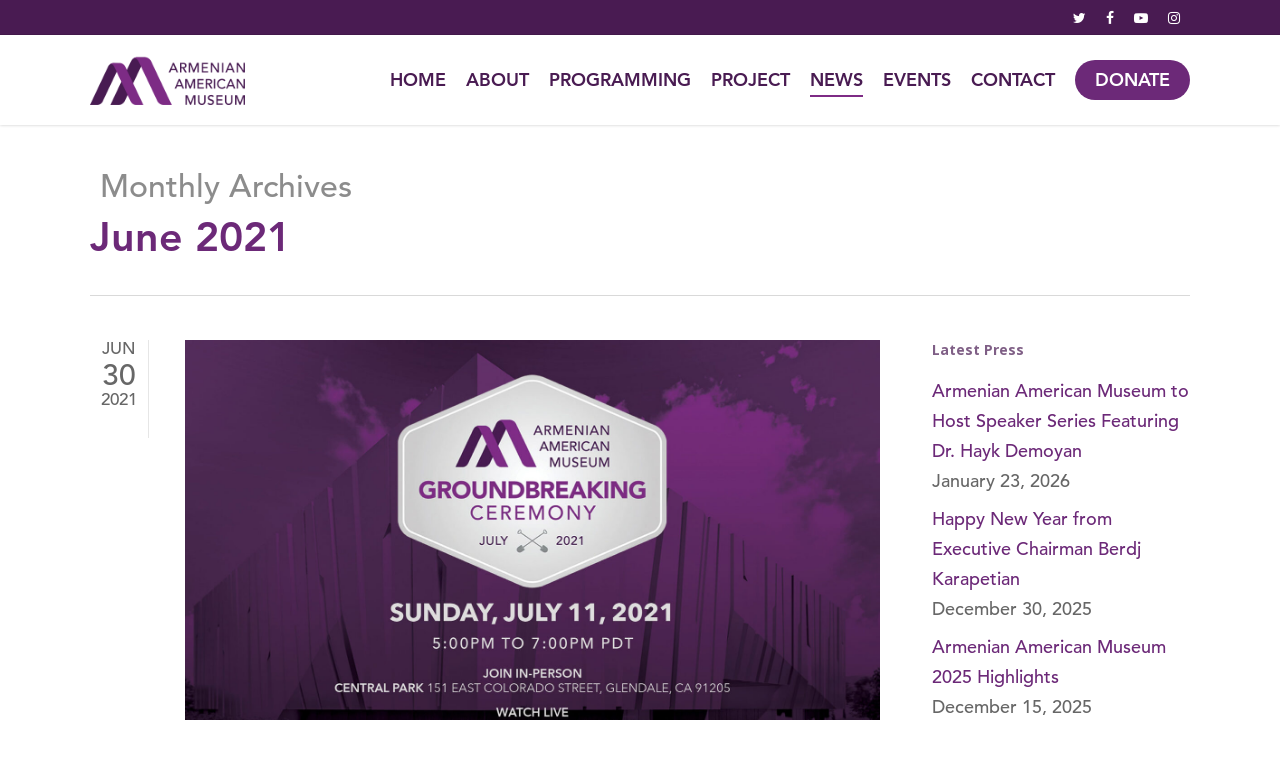

--- FILE ---
content_type: text/html; charset=UTF-8
request_url: https://armenianamericanmuseum.org/2021/06/
body_size: 21083
content:
<!doctype html>
<html lang="en-US" class="no-js">
<head>
	<meta charset="UTF-8">
<script type="text/javascript">
/* <![CDATA[ */
var gform;gform||(document.addEventListener("gform_main_scripts_loaded",function(){gform.scriptsLoaded=!0}),document.addEventListener("gform/theme/scripts_loaded",function(){gform.themeScriptsLoaded=!0}),window.addEventListener("DOMContentLoaded",function(){gform.domLoaded=!0}),gform={domLoaded:!1,scriptsLoaded:!1,themeScriptsLoaded:!1,isFormEditor:()=>"function"==typeof InitializeEditor,callIfLoaded:function(o){return!(!gform.domLoaded||!gform.scriptsLoaded||!gform.themeScriptsLoaded&&!gform.isFormEditor()||(gform.isFormEditor()&&console.warn("The use of gform.initializeOnLoaded() is deprecated in the form editor context and will be removed in Gravity Forms 3.1."),o(),0))},initializeOnLoaded:function(o){gform.callIfLoaded(o)||(document.addEventListener("gform_main_scripts_loaded",()=>{gform.scriptsLoaded=!0,gform.callIfLoaded(o)}),document.addEventListener("gform/theme/scripts_loaded",()=>{gform.themeScriptsLoaded=!0,gform.callIfLoaded(o)}),window.addEventListener("DOMContentLoaded",()=>{gform.domLoaded=!0,gform.callIfLoaded(o)}))},hooks:{action:{},filter:{}},addAction:function(o,r,e,t){gform.addHook("action",o,r,e,t)},addFilter:function(o,r,e,t){gform.addHook("filter",o,r,e,t)},doAction:function(o){gform.doHook("action",o,arguments)},applyFilters:function(o){return gform.doHook("filter",o,arguments)},removeAction:function(o,r){gform.removeHook("action",o,r)},removeFilter:function(o,r,e){gform.removeHook("filter",o,r,e)},addHook:function(o,r,e,t,n){null==gform.hooks[o][r]&&(gform.hooks[o][r]=[]);var d=gform.hooks[o][r];null==n&&(n=r+"_"+d.length),gform.hooks[o][r].push({tag:n,callable:e,priority:t=null==t?10:t})},doHook:function(r,o,e){var t;if(e=Array.prototype.slice.call(e,1),null!=gform.hooks[r][o]&&((o=gform.hooks[r][o]).sort(function(o,r){return o.priority-r.priority}),o.forEach(function(o){"function"!=typeof(t=o.callable)&&(t=window[t]),"action"==r?t.apply(null,e):e[0]=t.apply(null,e)})),"filter"==r)return e[0]},removeHook:function(o,r,t,n){var e;null!=gform.hooks[o][r]&&(e=(e=gform.hooks[o][r]).filter(function(o,r,e){return!!(null!=n&&n!=o.tag||null!=t&&t!=o.priority)}),gform.hooks[o][r]=e)}});
/* ]]> */
</script>

	<meta name="viewport" content="width=device-width, initial-scale=1, maximum-scale=1, user-scalable=0" /><link rel="shortcut icon" href="https://armenianamericanmuseum.org/wp-content/uploads/favicon.ico" /><meta name='robots' content='noindex, follow' />

	<!-- This site is optimized with the Yoast SEO plugin v26.8 - https://yoast.com/product/yoast-seo-wordpress/ -->
	<title>June 2021 | Armenian American Museum and Cultural Center of California</title>
	<meta property="og:locale" content="en_US" />
	<meta property="og:type" content="website" />
	<meta property="og:title" content="June 2021 | Armenian American Museum and Cultural Center of California" />
	<meta property="og:url" content="https://armenianamericanmuseum.org/2021/06/" />
	<meta property="og:site_name" content="Armenian American Museum and Cultural Center of California" />
	<meta name="twitter:card" content="summary_large_image" />
	<script type="application/ld+json" class="yoast-schema-graph">{"@context":"https://schema.org","@graph":[{"@type":"CollectionPage","@id":"https://armenianamericanmuseum.org/2021/06/","url":"https://armenianamericanmuseum.org/2021/06/","name":"June 2021 | Armenian American Museum and Cultural Center of California","isPartOf":{"@id":"https://armenianamericanmuseum.org/#website"},"primaryImageOfPage":{"@id":"https://armenianamericanmuseum.org/2021/06/#primaryimage"},"image":{"@id":"https://armenianamericanmuseum.org/2021/06/#primaryimage"},"thumbnailUrl":"https://armenianamericanmuseum.org/wp-content/uploads/AAMCCC-Groundbreaking-Ceremony-Event-Flyer-Web.jpg","breadcrumb":{"@id":"https://armenianamericanmuseum.org/2021/06/#breadcrumb"},"inLanguage":"en-US"},{"@type":"ImageObject","inLanguage":"en-US","@id":"https://armenianamericanmuseum.org/2021/06/#primaryimage","url":"https://armenianamericanmuseum.org/wp-content/uploads/AAMCCC-Groundbreaking-Ceremony-Event-Flyer-Web.jpg","contentUrl":"https://armenianamericanmuseum.org/wp-content/uploads/AAMCCC-Groundbreaking-Ceremony-Event-Flyer-Web.jpg","width":1800,"height":1183,"caption":"AAMCCC Groundbreaking Ceremony Event Flyer"},{"@type":"BreadcrumbList","@id":"https://armenianamericanmuseum.org/2021/06/#breadcrumb","itemListElement":[{"@type":"ListItem","position":1,"name":"Home","item":"https://armenianamericanmuseum.org/"},{"@type":"ListItem","position":2,"name":"Archives for June 2021"}]},{"@type":"WebSite","@id":"https://armenianamericanmuseum.org/#website","url":"https://armenianamericanmuseum.org/","name":"Armenian American Museum and Cultural Center of California","description":"Building Together. Leaving a Legacy.","publisher":{"@id":"https://armenianamericanmuseum.org/#organization"},"potentialAction":[{"@type":"SearchAction","target":{"@type":"EntryPoint","urlTemplate":"https://armenianamericanmuseum.org/?s={search_term_string}"},"query-input":{"@type":"PropertyValueSpecification","valueRequired":true,"valueName":"search_term_string"}}],"inLanguage":"en-US"},{"@type":"Organization","@id":"https://armenianamericanmuseum.org/#organization","name":"Armenian American Museum and Cultural Center of California","url":"https://armenianamericanmuseum.org/","logo":{"@type":"ImageObject","inLanguage":"en-US","@id":"https://armenianamericanmuseum.org/#/schema/logo/image/","url":"https://secureservercdn.net/198.71.233.181/54d.c08.myftpupload.com/wp-content/uploads/AAMCCC-Rendering-2021-Facade-South.jpg?time=1665778855","contentUrl":"https://secureservercdn.net/198.71.233.181/54d.c08.myftpupload.com/wp-content/uploads/AAMCCC-Rendering-2021-Facade-South.jpg?time=1665778855","width":1800,"height":1013,"caption":"Armenian American Museum and Cultural Center of California"},"image":{"@id":"https://armenianamericanmuseum.org/#/schema/logo/image/"}}]}</script>
	<!-- / Yoast SEO plugin. -->


<link rel='dns-prefetch' href='//fonts.googleapis.com' />
<link rel="alternate" type="application/rss+xml" title="Armenian American Museum and Cultural Center of California &raquo; Feed" href="https://armenianamericanmuseum.org/feed/" />
<link rel="alternate" type="application/rss+xml" title="Armenian American Museum and Cultural Center of California &raquo; Comments Feed" href="https://armenianamericanmuseum.org/comments/feed/" />
<link rel="alternate" type="text/calendar" title="Armenian American Museum and Cultural Center of California &raquo; iCal Feed" href="https://armenianamericanmuseum.org/events/?ical=1" />
<style id='wp-img-auto-sizes-contain-inline-css' type='text/css'>
img:is([sizes=auto i],[sizes^="auto," i]){contain-intrinsic-size:3000px 1500px}
/*# sourceURL=wp-img-auto-sizes-contain-inline-css */
</style>

<link rel='stylesheet' id='tribe-events-pro-mini-calendar-block-styles-css' href='https://armenianamericanmuseum.org/wp-content/plugins/events-calendar-pro/build/css/tribe-events-pro-mini-calendar-block.css?ver=7.7.12' type='text/css' media='all' />
<style id='wp-emoji-styles-inline-css' type='text/css'>

	img.wp-smiley, img.emoji {
		display: inline !important;
		border: none !important;
		box-shadow: none !important;
		height: 1em !important;
		width: 1em !important;
		margin: 0 0.07em !important;
		vertical-align: -0.1em !important;
		background: none !important;
		padding: 0 !important;
	}
/*# sourceURL=wp-emoji-styles-inline-css */
</style>
<link rel='stylesheet' id='wp-block-library-css' href='https://armenianamericanmuseum.org/wp-includes/css/dist/block-library/style.min.css?ver=6.9' type='text/css' media='all' />
<style id='global-styles-inline-css' type='text/css'>
:root{--wp--preset--aspect-ratio--square: 1;--wp--preset--aspect-ratio--4-3: 4/3;--wp--preset--aspect-ratio--3-4: 3/4;--wp--preset--aspect-ratio--3-2: 3/2;--wp--preset--aspect-ratio--2-3: 2/3;--wp--preset--aspect-ratio--16-9: 16/9;--wp--preset--aspect-ratio--9-16: 9/16;--wp--preset--color--black: #000000;--wp--preset--color--cyan-bluish-gray: #abb8c3;--wp--preset--color--white: #ffffff;--wp--preset--color--pale-pink: #f78da7;--wp--preset--color--vivid-red: #cf2e2e;--wp--preset--color--luminous-vivid-orange: #ff6900;--wp--preset--color--luminous-vivid-amber: #fcb900;--wp--preset--color--light-green-cyan: #7bdcb5;--wp--preset--color--vivid-green-cyan: #00d084;--wp--preset--color--pale-cyan-blue: #8ed1fc;--wp--preset--color--vivid-cyan-blue: #0693e3;--wp--preset--color--vivid-purple: #9b51e0;--wp--preset--gradient--vivid-cyan-blue-to-vivid-purple: linear-gradient(135deg,rgb(6,147,227) 0%,rgb(155,81,224) 100%);--wp--preset--gradient--light-green-cyan-to-vivid-green-cyan: linear-gradient(135deg,rgb(122,220,180) 0%,rgb(0,208,130) 100%);--wp--preset--gradient--luminous-vivid-amber-to-luminous-vivid-orange: linear-gradient(135deg,rgb(252,185,0) 0%,rgb(255,105,0) 100%);--wp--preset--gradient--luminous-vivid-orange-to-vivid-red: linear-gradient(135deg,rgb(255,105,0) 0%,rgb(207,46,46) 100%);--wp--preset--gradient--very-light-gray-to-cyan-bluish-gray: linear-gradient(135deg,rgb(238,238,238) 0%,rgb(169,184,195) 100%);--wp--preset--gradient--cool-to-warm-spectrum: linear-gradient(135deg,rgb(74,234,220) 0%,rgb(151,120,209) 20%,rgb(207,42,186) 40%,rgb(238,44,130) 60%,rgb(251,105,98) 80%,rgb(254,248,76) 100%);--wp--preset--gradient--blush-light-purple: linear-gradient(135deg,rgb(255,206,236) 0%,rgb(152,150,240) 100%);--wp--preset--gradient--blush-bordeaux: linear-gradient(135deg,rgb(254,205,165) 0%,rgb(254,45,45) 50%,rgb(107,0,62) 100%);--wp--preset--gradient--luminous-dusk: linear-gradient(135deg,rgb(255,203,112) 0%,rgb(199,81,192) 50%,rgb(65,88,208) 100%);--wp--preset--gradient--pale-ocean: linear-gradient(135deg,rgb(255,245,203) 0%,rgb(182,227,212) 50%,rgb(51,167,181) 100%);--wp--preset--gradient--electric-grass: linear-gradient(135deg,rgb(202,248,128) 0%,rgb(113,206,126) 100%);--wp--preset--gradient--midnight: linear-gradient(135deg,rgb(2,3,129) 0%,rgb(40,116,252) 100%);--wp--preset--font-size--small: 13px;--wp--preset--font-size--medium: 20px;--wp--preset--font-size--large: 36px;--wp--preset--font-size--x-large: 42px;--wp--preset--spacing--20: 0.44rem;--wp--preset--spacing--30: 0.67rem;--wp--preset--spacing--40: 1rem;--wp--preset--spacing--50: 1.5rem;--wp--preset--spacing--60: 2.25rem;--wp--preset--spacing--70: 3.38rem;--wp--preset--spacing--80: 5.06rem;--wp--preset--shadow--natural: 6px 6px 9px rgba(0, 0, 0, 0.2);--wp--preset--shadow--deep: 12px 12px 50px rgba(0, 0, 0, 0.4);--wp--preset--shadow--sharp: 6px 6px 0px rgba(0, 0, 0, 0.2);--wp--preset--shadow--outlined: 6px 6px 0px -3px rgb(255, 255, 255), 6px 6px rgb(0, 0, 0);--wp--preset--shadow--crisp: 6px 6px 0px rgb(0, 0, 0);}:where(.is-layout-flex){gap: 0.5em;}:where(.is-layout-grid){gap: 0.5em;}body .is-layout-flex{display: flex;}.is-layout-flex{flex-wrap: wrap;align-items: center;}.is-layout-flex > :is(*, div){margin: 0;}body .is-layout-grid{display: grid;}.is-layout-grid > :is(*, div){margin: 0;}:where(.wp-block-columns.is-layout-flex){gap: 2em;}:where(.wp-block-columns.is-layout-grid){gap: 2em;}:where(.wp-block-post-template.is-layout-flex){gap: 1.25em;}:where(.wp-block-post-template.is-layout-grid){gap: 1.25em;}.has-black-color{color: var(--wp--preset--color--black) !important;}.has-cyan-bluish-gray-color{color: var(--wp--preset--color--cyan-bluish-gray) !important;}.has-white-color{color: var(--wp--preset--color--white) !important;}.has-pale-pink-color{color: var(--wp--preset--color--pale-pink) !important;}.has-vivid-red-color{color: var(--wp--preset--color--vivid-red) !important;}.has-luminous-vivid-orange-color{color: var(--wp--preset--color--luminous-vivid-orange) !important;}.has-luminous-vivid-amber-color{color: var(--wp--preset--color--luminous-vivid-amber) !important;}.has-light-green-cyan-color{color: var(--wp--preset--color--light-green-cyan) !important;}.has-vivid-green-cyan-color{color: var(--wp--preset--color--vivid-green-cyan) !important;}.has-pale-cyan-blue-color{color: var(--wp--preset--color--pale-cyan-blue) !important;}.has-vivid-cyan-blue-color{color: var(--wp--preset--color--vivid-cyan-blue) !important;}.has-vivid-purple-color{color: var(--wp--preset--color--vivid-purple) !important;}.has-black-background-color{background-color: var(--wp--preset--color--black) !important;}.has-cyan-bluish-gray-background-color{background-color: var(--wp--preset--color--cyan-bluish-gray) !important;}.has-white-background-color{background-color: var(--wp--preset--color--white) !important;}.has-pale-pink-background-color{background-color: var(--wp--preset--color--pale-pink) !important;}.has-vivid-red-background-color{background-color: var(--wp--preset--color--vivid-red) !important;}.has-luminous-vivid-orange-background-color{background-color: var(--wp--preset--color--luminous-vivid-orange) !important;}.has-luminous-vivid-amber-background-color{background-color: var(--wp--preset--color--luminous-vivid-amber) !important;}.has-light-green-cyan-background-color{background-color: var(--wp--preset--color--light-green-cyan) !important;}.has-vivid-green-cyan-background-color{background-color: var(--wp--preset--color--vivid-green-cyan) !important;}.has-pale-cyan-blue-background-color{background-color: var(--wp--preset--color--pale-cyan-blue) !important;}.has-vivid-cyan-blue-background-color{background-color: var(--wp--preset--color--vivid-cyan-blue) !important;}.has-vivid-purple-background-color{background-color: var(--wp--preset--color--vivid-purple) !important;}.has-black-border-color{border-color: var(--wp--preset--color--black) !important;}.has-cyan-bluish-gray-border-color{border-color: var(--wp--preset--color--cyan-bluish-gray) !important;}.has-white-border-color{border-color: var(--wp--preset--color--white) !important;}.has-pale-pink-border-color{border-color: var(--wp--preset--color--pale-pink) !important;}.has-vivid-red-border-color{border-color: var(--wp--preset--color--vivid-red) !important;}.has-luminous-vivid-orange-border-color{border-color: var(--wp--preset--color--luminous-vivid-orange) !important;}.has-luminous-vivid-amber-border-color{border-color: var(--wp--preset--color--luminous-vivid-amber) !important;}.has-light-green-cyan-border-color{border-color: var(--wp--preset--color--light-green-cyan) !important;}.has-vivid-green-cyan-border-color{border-color: var(--wp--preset--color--vivid-green-cyan) !important;}.has-pale-cyan-blue-border-color{border-color: var(--wp--preset--color--pale-cyan-blue) !important;}.has-vivid-cyan-blue-border-color{border-color: var(--wp--preset--color--vivid-cyan-blue) !important;}.has-vivid-purple-border-color{border-color: var(--wp--preset--color--vivid-purple) !important;}.has-vivid-cyan-blue-to-vivid-purple-gradient-background{background: var(--wp--preset--gradient--vivid-cyan-blue-to-vivid-purple) !important;}.has-light-green-cyan-to-vivid-green-cyan-gradient-background{background: var(--wp--preset--gradient--light-green-cyan-to-vivid-green-cyan) !important;}.has-luminous-vivid-amber-to-luminous-vivid-orange-gradient-background{background: var(--wp--preset--gradient--luminous-vivid-amber-to-luminous-vivid-orange) !important;}.has-luminous-vivid-orange-to-vivid-red-gradient-background{background: var(--wp--preset--gradient--luminous-vivid-orange-to-vivid-red) !important;}.has-very-light-gray-to-cyan-bluish-gray-gradient-background{background: var(--wp--preset--gradient--very-light-gray-to-cyan-bluish-gray) !important;}.has-cool-to-warm-spectrum-gradient-background{background: var(--wp--preset--gradient--cool-to-warm-spectrum) !important;}.has-blush-light-purple-gradient-background{background: var(--wp--preset--gradient--blush-light-purple) !important;}.has-blush-bordeaux-gradient-background{background: var(--wp--preset--gradient--blush-bordeaux) !important;}.has-luminous-dusk-gradient-background{background: var(--wp--preset--gradient--luminous-dusk) !important;}.has-pale-ocean-gradient-background{background: var(--wp--preset--gradient--pale-ocean) !important;}.has-electric-grass-gradient-background{background: var(--wp--preset--gradient--electric-grass) !important;}.has-midnight-gradient-background{background: var(--wp--preset--gradient--midnight) !important;}.has-small-font-size{font-size: var(--wp--preset--font-size--small) !important;}.has-medium-font-size{font-size: var(--wp--preset--font-size--medium) !important;}.has-large-font-size{font-size: var(--wp--preset--font-size--large) !important;}.has-x-large-font-size{font-size: var(--wp--preset--font-size--x-large) !important;}
/*# sourceURL=global-styles-inline-css */
</style>

<style id='classic-theme-styles-inline-css' type='text/css'>
/*! This file is auto-generated */
.wp-block-button__link{color:#fff;background-color:#32373c;border-radius:9999px;box-shadow:none;text-decoration:none;padding:calc(.667em + 2px) calc(1.333em + 2px);font-size:1.125em}.wp-block-file__button{background:#32373c;color:#fff;text-decoration:none}
/*# sourceURL=/wp-includes/css/classic-themes.min.css */
</style>
<link rel='stylesheet' id='salient-social-css' href='https://armenianamericanmuseum.org/wp-content/plugins/salient-social/css/style.css?ver=1.2.2' type='text/css' media='all' />
<style id='salient-social-inline-css' type='text/css'>

  .sharing-default-minimal .nectar-love.loved,
  body .nectar-social[data-color-override="override"].fixed > a:before, 
  body .nectar-social[data-color-override="override"].fixed .nectar-social-inner a,
  .sharing-default-minimal .nectar-social[data-color-override="override"] .nectar-social-inner a:hover,
  .nectar-social.vertical[data-color-override="override"] .nectar-social-inner a:hover {
    background-color: #6c2978;
  }
  .nectar-social.hover .nectar-love.loved,
  .nectar-social.hover > .nectar-love-button a:hover,
  .nectar-social[data-color-override="override"].hover > div a:hover,
  #single-below-header .nectar-social[data-color-override="override"].hover > div a:hover,
  .nectar-social[data-color-override="override"].hover .share-btn:hover,
  .sharing-default-minimal .nectar-social[data-color-override="override"] .nectar-social-inner a {
    border-color: #6c2978;
  }
  #single-below-header .nectar-social.hover .nectar-love.loved i,
  #single-below-header .nectar-social.hover[data-color-override="override"] a:hover,
  #single-below-header .nectar-social.hover[data-color-override="override"] a:hover i,
  #single-below-header .nectar-social.hover .nectar-love-button a:hover i,
  .nectar-love:hover i,
  .hover .nectar-love:hover .total_loves,
  .nectar-love.loved i,
  .nectar-social.hover .nectar-love.loved .total_loves,
  .nectar-social.hover .share-btn:hover, 
  .nectar-social[data-color-override="override"].hover .nectar-social-inner a:hover,
  .nectar-social[data-color-override="override"].hover > div:hover span,
  .sharing-default-minimal .nectar-social[data-color-override="override"] .nectar-social-inner a:not(:hover) i,
  .sharing-default-minimal .nectar-social[data-color-override="override"] .nectar-social-inner a:not(:hover) {
    color: #6c2978;
  }
/*# sourceURL=salient-social-inline-css */
</style>
<link rel='stylesheet' id='font-awesome-css' href='https://armenianamericanmuseum.org/wp-content/themes/armenianamericanmuseum/css/font-awesome-legacy.min.css?ver=4.7.1' type='text/css' media='all' />
<link rel='stylesheet' id='salient-grid-system-css' href='https://armenianamericanmuseum.org/wp-content/themes/armenianamericanmuseum/css/build/grid-system.css?ver=15.1.0' type='text/css' media='all' />
<link rel='stylesheet' id='main-styles-css' href='https://armenianamericanmuseum.org/wp-content/themes/armenianamericanmuseum/css/build/style.css?ver=15.1.0' type='text/css' media='all' />
<link rel='stylesheet' id='nectar-header-secondary-nav-css' href='https://armenianamericanmuseum.org/wp-content/themes/armenianamericanmuseum/css/build/header/header-secondary-nav.css?ver=15.1.0' type='text/css' media='all' />
<link rel='stylesheet' id='nectar-basic-events-calendar-css' href='https://armenianamericanmuseum.org/wp-content/themes/armenianamericanmuseum/css/build/third-party/events-calendar.css?ver=15.1.0' type='text/css' media='all' />
<link rel='stylesheet' id='nectar_default_font_open_sans-css' href='https://fonts.googleapis.com/css?family=Open+Sans%3A300%2C400%2C600%2C700&#038;subset=latin%2Clatin-ext' type='text/css' media='all' />
<link rel='stylesheet' id='nectar-flickity-css' href='https://armenianamericanmuseum.org/wp-content/themes/armenianamericanmuseum/css/build/plugins/flickity.css?ver=15.1.0' type='text/css' media='all' />
<link rel='stylesheet' id='nectar-portfolio-css' href='https://armenianamericanmuseum.org/wp-content/plugins/salient-portfolio/css/portfolio.css?ver=1.7.3' type='text/css' media='all' />
<link rel='stylesheet' id='responsive-css' href='https://armenianamericanmuseum.org/wp-content/themes/armenianamericanmuseum/css/build/responsive.css?ver=15.1.0' type='text/css' media='all' />
<link rel='stylesheet' id='skin-ascend-css' href='https://armenianamericanmuseum.org/wp-content/themes/armenianamericanmuseum/css/build/ascend.css?ver=15.1.0' type='text/css' media='all' />
<link rel='stylesheet' id='salient-wp-menu-dynamic-css' href='https://armenianamericanmuseum.org/wp-content/uploads/salient/menu-dynamic.css?ver=74917' type='text/css' media='all' />
<link rel='stylesheet' id='dynamic-css-css' href='https://armenianamericanmuseum.org/wp-content/themes/armenianamericanmuseum/css/salient-dynamic-styles.css?ver=92175' type='text/css' media='all' />
<style id='dynamic-css-inline-css' type='text/css'>
.archive.author .row .col.section-title span,.archive.category .row .col.section-title span,.archive.tag .row .col.section-title span,.archive.date .row .col.section-title span{padding-left:0}body.author #page-header-wrap #page-header-bg,body.category #page-header-wrap #page-header-bg,body.tag #page-header-wrap #page-header-bg,body.date #page-header-wrap #page-header-bg{height:auto;padding-top:8%;padding-bottom:8%;}.archive #page-header-wrap{height:auto;}.archive.category .row .col.section-title p,.archive.tag .row .col.section-title p{margin-top:10px;}body[data-bg-header="true"].category .container-wrap,body[data-bg-header="true"].author .container-wrap,body[data-bg-header="true"].date .container-wrap,body[data-bg-header="true"].blog .container-wrap{padding-top:4.1em!important}body[data-bg-header="true"].archive .container-wrap.meta_overlaid_blog,body[data-bg-header="true"].category .container-wrap.meta_overlaid_blog,body[data-bg-header="true"].author .container-wrap.meta_overlaid_blog,body[data-bg-header="true"].date .container-wrap.meta_overlaid_blog{padding-top:0!important;}body.archive #page-header-bg:not(.fullscreen-header) .span_6{position:relative;-webkit-transform:none;transform:none;top:0;}@media only screen and (min-width:1000px){body #ajax-content-wrap.no-scroll{min-height:calc(100vh - 124px);height:calc(100vh - 124px)!important;}}@media only screen and (min-width:1000px){#page-header-wrap.fullscreen-header,#page-header-wrap.fullscreen-header #page-header-bg,html:not(.nectar-box-roll-loaded) .nectar-box-roll > #page-header-bg.fullscreen-header,.nectar_fullscreen_zoom_recent_projects,#nectar_fullscreen_rows:not(.afterLoaded) > div{height:calc(100vh - 123px);}.wpb_row.vc_row-o-full-height.top-level,.wpb_row.vc_row-o-full-height.top-level > .col.span_12{min-height:calc(100vh - 123px);}html:not(.nectar-box-roll-loaded) .nectar-box-roll > #page-header-bg.fullscreen-header{top:124px;}.nectar-slider-wrap[data-fullscreen="true"]:not(.loaded),.nectar-slider-wrap[data-fullscreen="true"]:not(.loaded) .swiper-container{height:calc(100vh - 122px)!important;}.admin-bar .nectar-slider-wrap[data-fullscreen="true"]:not(.loaded),.admin-bar .nectar-slider-wrap[data-fullscreen="true"]:not(.loaded) .swiper-container{height:calc(100vh - 122px - 32px)!important;}}.admin-bar[class*="page-template-template-no-header"] .wpb_row.vc_row-o-full-height.top-level,.admin-bar[class*="page-template-template-no-header"] .wpb_row.vc_row-o-full-height.top-level > .col.span_12{min-height:calc(100vh - 32px);}body[class*="page-template-template-no-header"] .wpb_row.vc_row-o-full-height.top-level,body[class*="page-template-template-no-header"] .wpb_row.vc_row-o-full-height.top-level > .col.span_12{min-height:100vh;}@media only screen and (max-width:999px){.using-mobile-browser #nectar_fullscreen_rows:not(.afterLoaded):not([data-mobile-disable="on"]) > div{height:calc(100vh - 126px);}.using-mobile-browser .wpb_row.vc_row-o-full-height.top-level,.using-mobile-browser .wpb_row.vc_row-o-full-height.top-level > .col.span_12,[data-permanent-transparent="1"].using-mobile-browser .wpb_row.vc_row-o-full-height.top-level,[data-permanent-transparent="1"].using-mobile-browser .wpb_row.vc_row-o-full-height.top-level > .col.span_12{min-height:calc(100vh - 126px);}html:not(.nectar-box-roll-loaded) .nectar-box-roll > #page-header-bg.fullscreen-header,.nectar_fullscreen_zoom_recent_projects,.nectar-slider-wrap[data-fullscreen="true"]:not(.loaded),.nectar-slider-wrap[data-fullscreen="true"]:not(.loaded) .swiper-container,#nectar_fullscreen_rows:not(.afterLoaded):not([data-mobile-disable="on"]) > div{height:calc(100vh - 73px);}.wpb_row.vc_row-o-full-height.top-level,.wpb_row.vc_row-o-full-height.top-level > .col.span_12{min-height:calc(100vh - 73px);}body[data-transparent-header="false"] #ajax-content-wrap.no-scroll{min-height:calc(100vh - 73px);height:calc(100vh - 73px);}}.screen-reader-text,.nectar-skip-to-content:not(:focus){border:0;clip:rect(1px,1px,1px,1px);clip-path:inset(50%);height:1px;margin:-1px;overflow:hidden;padding:0;position:absolute!important;width:1px;word-wrap:normal!important;}.row .col img:not([srcset]){width:auto;}.row .col img.img-with-animation.nectar-lazy:not([srcset]){width:100%;}
body:not(.material) #header-secondary-outer nav .sf-menu { border-top: 1px solid #7e2b85 !important; }

#header-outer[data-lhe="animated_underline"] li > a .menu-title-text, body[data-header-color="custom"]:not(.material) #header-secondary-outer nav > ul > li > a, body #header-secondary-outer nav > ul > li.current-menu-item > a { border: none !important; }

body .toggle h3 a {
    color:#6c2978 !important;
}
/*# sourceURL=dynamic-css-inline-css */
</style>
<link rel='stylesheet' id='salient-child-style-css' href='https://armenianamericanmuseum.org/wp-content/themes/armenianamericanmuseum-child/style.css?ver=15.1.0' type='text/css' media='all' />
<script type="text/javascript" src="https://armenianamericanmuseum.org/wp-includes/js/jquery/jquery.min.js?ver=3.7.1" id="jquery-core-js"></script>
<script type="text/javascript" src="https://armenianamericanmuseum.org/wp-includes/js/jquery/jquery-migrate.min.js?ver=3.4.1" id="jquery-migrate-js"></script>
<link rel="https://api.w.org/" href="https://armenianamericanmuseum.org/wp-json/" /><link rel="EditURI" type="application/rsd+xml" title="RSD" href="https://armenianamericanmuseum.org/xmlrpc.php?rsd" />
<meta name="generator" content="WordPress 6.9" />
<meta name="tec-api-version" content="v1"><meta name="tec-api-origin" content="https://armenianamericanmuseum.org"><link rel="alternate" href="https://armenianamericanmuseum.org/wp-json/tribe/events/v1/" /><script type="text/javascript"> var root = document.getElementsByTagName( "html" )[0]; root.setAttribute( "class", "js" ); </script><meta name="generator" content="Powered by WPBakery Page Builder - drag and drop page builder for WordPress."/>
<noscript><style> .wpb_animate_when_almost_visible { opacity: 1; }</style></noscript>
<!-- Facebook Pixel Code -->
<script>
  !function(f,b,e,v,n,t,s)
  {if(f.fbq)return;n=f.fbq=function(){n.callMethod?
  n.callMethod.apply(n,arguments):n.queue.push(arguments)};
  if(!f._fbq)f._fbq=n;n.push=n;n.loaded=!0;n.version='2.0';
  n.queue=[];t=b.createElement(e);t.async=!0;
  t.src=v;s=b.getElementsByTagName(e)[0];
  s.parentNode.insertBefore(t,s)}(window, document,'script',
  'https://connect.facebook.net/en_US/fbevents.js');
  fbq('init', '1647053658666883');
  fbq('track', 'PageView');
</script>
<noscript><img height="1" width="1" style="display:none"
  src="https://www.facebook.com/tr?id=1647053658666883&ev=PageView&noscript=1"
/></noscript>
<!-- End Facebook Pixel Code -->

<!-- Google tag (gtag.js) -->
<script async src="https://www.googletagmanager.com/gtag/js?id=G-QSNKSZBZWJ"></script>
<script>
  window.dataLayer = window.dataLayer || [];
  function gtag(){dataLayer.push(arguments);}
  gtag('js', new Date());

  gtag('config', 'G-QSNKSZBZWJ');
</script>

<link data-pagespeed-no-defer data-nowprocket data-wpacu-skip data-no-optimize data-noptimize rel='stylesheet' id='main-styles-non-critical-css' href='https://armenianamericanmuseum.org/wp-content/themes/armenianamericanmuseum/css/build/style-non-critical.css?ver=15.1.0' type='text/css' media='all' />
<link data-pagespeed-no-defer data-nowprocket data-wpacu-skip data-no-optimize data-noptimize rel='stylesheet' id='magnific-css' href='https://armenianamericanmuseum.org/wp-content/themes/armenianamericanmuseum/css/build/plugins/magnific.css?ver=8.6.0' type='text/css' media='all' />
<link data-pagespeed-no-defer data-nowprocket data-wpacu-skip data-no-optimize data-noptimize rel='stylesheet' id='nectar-ocm-core-css' href='https://armenianamericanmuseum.org/wp-content/themes/armenianamericanmuseum/css/build/off-canvas/core.css?ver=15.1.0' type='text/css' media='all' />
<link data-pagespeed-no-defer data-nowprocket data-wpacu-skip data-no-optimize data-noptimize rel='stylesheet' id='nectar-ocm-simple-css' href='https://armenianamericanmuseum.org/wp-content/themes/armenianamericanmuseum/css/build/off-canvas/simple-dropdown.css?ver=15.1.0' type='text/css' media='all' />
</head><body data-rsssl=1 class="date wp-theme-armenianamericanmuseum wp-child-theme-armenianamericanmuseum-child tribe-no-js page-template-armenianamericanmuseum-child-theme ascend wpb-js-composer js-comp-ver-6.13.0 vc_responsive" data-footer-reveal="false" data-footer-reveal-shadow="none" data-header-format="default" data-body-border="off" data-boxed-style="" data-header-breakpoint="1000" data-dropdown-style="minimal" data-cae="linear" data-cad="650" data-megamenu-width="full-width" data-aie="none" data-ls="magnific" data-apte="standard" data-hhun="0" data-fancy-form-rcs="default" data-form-style="default" data-form-submit="default" data-is="minimal" data-button-style="rounded" data-user-account-button="false" data-flex-cols="true" data-col-gap="default" data-header-inherit-rc="false" data-header-search="false" data-animated-anchors="true" data-ajax-transitions="false" data-full-width-header="false" data-slide-out-widget-area="true" data-slide-out-widget-area-style="simple" data-user-set-ocm="off" data-loading-animation="none" data-bg-header="false" data-responsive="1" data-ext-responsive="true" data-ext-padding="90" data-header-resize="0" data-header-color="custom" data-transparent-header="false" data-cart="false" data-remove-m-parallax="" data-remove-m-video-bgs="" data-m-animate="0" data-force-header-trans-color="light" data-smooth-scrolling="0" data-permanent-transparent="false" >
	
	<script type="text/javascript">
	 (function(window, document) {

		 if(navigator.userAgent.match(/(Android|iPod|iPhone|iPad|BlackBerry|IEMobile|Opera Mini)/)) {
			 document.body.className += " using-mobile-browser mobile ";
		 }

		 if( !("ontouchstart" in window) ) {

			 var body = document.querySelector("body");
			 var winW = window.innerWidth;
			 var bodyW = body.clientWidth;

			 if (winW > bodyW + 4) {
				 body.setAttribute("style", "--scroll-bar-w: " + (winW - bodyW - 4) + "px");
			 } else {
				 body.setAttribute("style", "--scroll-bar-w: 0px");
			 }
		 }

	 })(window, document);
   </script><a href="#ajax-content-wrap" class="nectar-skip-to-content">Skip to main content</a>	
	<div id="header-space" data-secondary-header-display="full" data-header-mobile-fixed='false'></div> 
	
		<div id="header-outer" data-has-menu="true" data-has-buttons="no" data-header-button_style="default" data-using-pr-menu="false" data-mobile-fixed="false" data-ptnm="false" data-lhe="animated_underline" data-user-set-bg="#ffffff" data-format="default" data-permanent-transparent="false" data-megamenu-rt="0" data-remove-fixed="0" data-header-resize="0" data-cart="false" data-transparency-option="0" data-box-shadow="small" data-shrink-num="4" data-using-secondary="1" data-using-logo="1" data-logo-height="50" data-m-logo-height="50" data-padding="20" data-full-width="false" data-condense="false" >
			
	<div id="header-secondary-outer" class="default" data-mobile="display_full" data-remove-fixed="0" data-lhe="animated_underline" data-secondary-text="false" data-full-width="false" data-mobile-fixed="false" data-permanent-transparent="false" >
		<div class="container">
			<nav>
				<ul id="social"><li><a target="_blank" rel="noopener" href="https://twitter.com/ArmenianAMuseum"><span class="screen-reader-text">twitter</span><i class="fa fa-twitter" aria-hidden="true"></i> </a></li><li><a target="_blank" rel="noopener" href="https://www.facebook.com/ArmenianAmericanMuseum"><span class="screen-reader-text">facebook</span><i class="fa fa-facebook" aria-hidden="true"></i> </a></li><li><a target="_blank" rel="noopener" href="https://www.youtube.com/c/ArmenianAmericanMuseum"><span class="screen-reader-text">youtube</span><i class="fa fa-youtube-play" aria-hidden="true"></i> </a></li><li><a target="_blank" rel="noopener" href="http://www.instagram.com/ArmenianAmericanMuseum"><span class="screen-reader-text">instagram</span><i class="fa fa-instagram" aria-hidden="true"></i> </a></li></ul>				
			</nav>
		</div>
	</div>
	

<header id="top">
	<div class="container">
		<div class="row">
			<div class="col span_3">
								<a id="logo" href="https://armenianamericanmuseum.org" data-supplied-ml-starting-dark="false" data-supplied-ml-starting="false" data-supplied-ml="false" >
					<img class="stnd skip-lazy default-logo" width="" height="" alt="Armenian American Museum and Cultural Center of California" src="https://armenianamericanmuseum.org/wp-content/uploads/logo.png" srcset="https://armenianamericanmuseum.org/wp-content/uploads/logo.png 1x, https://armenianamericanmuseum.org/wp-content/uploads/logo-retina.png 2x" />				</a>
							</div><!--/span_3-->

			<div class="col span_9 col_last">
									<div class="nectar-mobile-only mobile-header"><div class="inner"></div></div>
													<div class="slide-out-widget-area-toggle mobile-icon simple" data-custom-color="false" data-icon-animation="simple-transform">
						<div> <a href="#sidewidgetarea" aria-label="Navigation Menu" aria-expanded="false" class="closed">
							<span class="screen-reader-text">Menu</span><span aria-hidden="true"> <i class="lines-button x2"> <i class="lines"></i> </i> </span>
						</a></div>
					</div>
				
									<nav>
													<ul class="sf-menu">
								<li id="menu-item-10646" class="menu-item menu-item-type-post_type menu-item-object-page menu-item-home nectar-regular-menu-item menu-item-10646"><a href="https://armenianamericanmuseum.org/"><span class="menu-title-text">Home</span></a></li>
<li id="menu-item-14681" class="menu-item menu-item-type-post_type menu-item-object-page menu-item-has-children nectar-regular-menu-item menu-item-14681"><a href="https://armenianamericanmuseum.org/about/"><span class="menu-title-text">About</span></a>
<ul class="sub-menu">
	<li id="menu-item-14682" class="menu-item menu-item-type-post_type menu-item-object-page nectar-regular-menu-item menu-item-14682"><a href="https://armenianamericanmuseum.org/mission/"><span class="menu-title-text">Mission</span></a></li>
	<li id="menu-item-14683" class="menu-item menu-item-type-post_type menu-item-object-page nectar-regular-menu-item menu-item-14683"><a href="https://armenianamericanmuseum.org/history/"><span class="menu-title-text">History</span></a></li>
	<li id="menu-item-14684" class="menu-item menu-item-type-post_type menu-item-object-page nectar-regular-menu-item menu-item-14684"><a href="https://armenianamericanmuseum.org/board-of-trustees/"><span class="menu-title-text">Board of Trustees</span></a></li>
	<li id="menu-item-14685" class="menu-item menu-item-type-post_type menu-item-object-page nectar-regular-menu-item menu-item-14685"><a href="https://armenianamericanmuseum.org/board-of-governors/"><span class="menu-title-text">Board of Governors</span></a></li>
	<li id="menu-item-14688" class="menu-item menu-item-type-post_type menu-item-object-page nectar-regular-menu-item menu-item-14688"><a href="https://armenianamericanmuseum.org/executive-team/"><span class="menu-title-text">Executive Team</span></a></li>
	<li id="menu-item-14689" class="menu-item menu-item-type-post_type menu-item-object-page nectar-regular-menu-item menu-item-14689"><a href="https://armenianamericanmuseum.org/staff-team/"><span class="menu-title-text">Staff &#038; Team</span></a></li>
	<li id="menu-item-14686" class="menu-item menu-item-type-post_type menu-item-object-page nectar-regular-menu-item menu-item-14686"><a href="https://armenianamericanmuseum.org/construction-committee/"><span class="menu-title-text">Construction Committee</span></a></li>
	<li id="menu-item-14687" class="menu-item menu-item-type-post_type menu-item-object-page nectar-regular-menu-item menu-item-14687"><a href="https://armenianamericanmuseum.org/core-exhibition-committee/"><span class="menu-title-text">Core Exhibition Committee</span></a></li>
	<li id="menu-item-22345" class="menu-item menu-item-type-post_type menu-item-object-page nectar-regular-menu-item menu-item-22345"><a href="https://armenianamericanmuseum.org/global-outreach-committee/"><span class="menu-title-text">Global Outreach Committee</span></a></li>
	<li id="menu-item-15263" class="menu-item menu-item-type-post_type menu-item-object-page nectar-regular-menu-item menu-item-15263"><a href="https://armenianamericanmuseum.org/young-leaders-council/"><span class="menu-title-text">Young Leaders Council</span></a></li>
	<li id="menu-item-18043" class="menu-item menu-item-type-post_type menu-item-object-page nectar-regular-menu-item menu-item-18043"><a href="https://armenianamericanmuseum.org/volunteers/"><span class="menu-title-text">Volunteers</span></a></li>
	<li id="menu-item-15174" class="menu-item menu-item-type-post_type menu-item-object-page nectar-regular-menu-item menu-item-15174"><a href="https://armenianamericanmuseum.org/jobs/"><span class="menu-title-text">Jobs</span></a></li>
	<li id="menu-item-13115" class="menu-item menu-item-type-post_type menu-item-object-page nectar-regular-menu-item menu-item-13115"><a href="https://armenianamericanmuseum.org/financials/"><span class="menu-title-text">Financials</span></a></li>
</ul>
</li>
<li id="menu-item-2012" class="menu-item menu-item-type-post_type menu-item-object-page menu-item-has-children nectar-regular-menu-item menu-item-2012"><a href="https://armenianamericanmuseum.org/programming/"><span class="menu-title-text">Programming</span></a>
<ul class="sub-menu">
	<li id="menu-item-13195" class="menu-item menu-item-type-post_type menu-item-object-page nectar-regular-menu-item menu-item-13195"><a href="https://armenianamericanmuseum.org/programming/"><span class="menu-title-text">Core Exhibition</span></a></li>
	<li id="menu-item-13196" class="menu-item menu-item-type-post_type menu-item-object-page nectar-regular-menu-item menu-item-13196"><a href="https://armenianamericanmuseum.org/programming/"><span class="menu-title-text">Temporary Exhibitions</span></a></li>
	<li id="menu-item-13197" class="menu-item menu-item-type-post_type menu-item-object-page nectar-regular-menu-item menu-item-13197"><a href="https://armenianamericanmuseum.org/programming/"><span class="menu-title-text">Auditorium</span></a></li>
	<li id="menu-item-14506" class="menu-item menu-item-type-post_type menu-item-object-page nectar-regular-menu-item menu-item-14506"><a href="https://armenianamericanmuseum.org/programming/"><span class="menu-title-text">Learning Center</span></a></li>
	<li id="menu-item-13198" class="menu-item menu-item-type-post_type menu-item-object-page nectar-regular-menu-item menu-item-13198"><a href="https://armenianamericanmuseum.org/programming/"><span class="menu-title-text">Demonstration Kitchen</span></a></li>
	<li id="menu-item-14505" class="menu-item menu-item-type-post_type menu-item-object-page nectar-regular-menu-item menu-item-14505"><a href="https://armenianamericanmuseum.org/programming/"><span class="menu-title-text">Archives Center</span></a></li>
	<li id="menu-item-13199" class="menu-item menu-item-type-post_type menu-item-object-page nectar-regular-menu-item menu-item-13199"><a href="https://armenianamericanmuseum.org/programming/"><span class="menu-title-text">Gift Shop</span></a></li>
</ul>
</li>
<li id="menu-item-14701" class="menu-item menu-item-type-post_type menu-item-object-page menu-item-has-children nectar-regular-menu-item menu-item-14701"><a href="https://armenianamericanmuseum.org/project/"><span class="menu-title-text">Project</span></a>
<ul class="sub-menu">
	<li id="menu-item-14702" class="menu-item menu-item-type-post_type menu-item-object-page nectar-regular-menu-item menu-item-14702"><a href="https://armenianamericanmuseum.org/design/"><span class="menu-title-text">Design</span></a></li>
	<li id="menu-item-14703" class="menu-item menu-item-type-post_type menu-item-object-page nectar-regular-menu-item menu-item-14703"><a href="https://armenianamericanmuseum.org/location/"><span class="menu-title-text">Location</span></a></li>
	<li id="menu-item-14704" class="menu-item menu-item-type-post_type menu-item-object-page nectar-regular-menu-item menu-item-14704"><a href="https://armenianamericanmuseum.org/budget/"><span class="menu-title-text">Budget</span></a></li>
	<li id="menu-item-14705" class="menu-item menu-item-type-post_type menu-item-object-page nectar-regular-menu-item menu-item-14705"><a href="https://armenianamericanmuseum.org/timeline/"><span class="menu-title-text">Timeline</span></a></li>
	<li id="menu-item-14706" class="menu-item menu-item-type-post_type menu-item-object-page nectar-regular-menu-item menu-item-14706"><a href="https://armenianamericanmuseum.org/consultants/"><span class="menu-title-text">Consultants</span></a></li>
	<li id="menu-item-14707" class="menu-item menu-item-type-post_type menu-item-object-page nectar-regular-menu-item menu-item-14707"><a href="https://armenianamericanmuseum.org/facts/"><span class="menu-title-text">Facts</span></a></li>
</ul>
</li>
<li id="menu-item-2014" class="menu-item menu-item-type-post_type menu-item-object-page current_page_parent nectar-regular-menu-item menu-item-2014"><a href="https://armenianamericanmuseum.org/news/"><span class="menu-title-text">News</span></a></li>
<li id="menu-item-18490" class="menu-item menu-item-type-custom menu-item-object-custom menu-item-has-children nectar-regular-menu-item menu-item-18490"><a href="https://armenianamericanmuseum.org/events/"><span class="menu-title-text">Events</span></a>
<ul class="sub-menu">
	<li id="menu-item-24932" class="menu-item menu-item-type-custom menu-item-object-custom nectar-regular-menu-item menu-item-24932"><a href="https://armenianamericanmuseum.org/event/speaker-series-featuring-dr-hayk-demoyan/"><span class="menu-title-text">Speaker Series: Dr. Hayk Demoyan</span></a></li>
	<li id="menu-item-18498" class="menu-item menu-item-type-custom menu-item-object-custom nectar-regular-menu-item menu-item-18498"><a href="https://armenianamericanmuseum.org/events/photo/?eventDisplay=past"><span class="menu-title-text">Past Events</span></a></li>
</ul>
</li>
<li id="menu-item-2015" class="menu-item menu-item-type-post_type menu-item-object-page nectar-regular-menu-item menu-item-2015"><a href="https://armenianamericanmuseum.org/contact/"><span class="menu-title-text">Contact</span></a></li>
<li id="menu-item-13187" class="menu-item menu-item-type-post_type menu-item-object-page menu-item-has-children button_solid_color menu-item-13187"><a href="https://armenianamericanmuseum.org/donate/"><span class="menu-title-text">Donate</span></a>
<ul class="sub-menu">
	<li id="menu-item-18951" class="menu-item menu-item-type-post_type menu-item-object-page nectar-regular-menu-item menu-item-18951"><a href="https://armenianamericanmuseum.org/naming-opportunities/"><span class="menu-title-text">Naming Opportunities</span></a></li>
	<li id="menu-item-14772" class="menu-item menu-item-type-post_type menu-item-object-page nectar-regular-menu-item menu-item-14772"><a href="https://armenianamericanmuseum.org/donor-programs/"><span class="menu-title-text">Donor Programs</span></a></li>
	<li id="menu-item-14773" class="menu-item menu-item-type-post_type menu-item-object-page nectar-regular-menu-item menu-item-14773"><a href="https://armenianamericanmuseum.org/stocks-securities/"><span class="menu-title-text">Stocks &#038; Securities</span></a></li>
	<li id="menu-item-14775" class="menu-item menu-item-type-post_type menu-item-object-page nectar-regular-menu-item menu-item-14775"><a href="https://armenianamericanmuseum.org/donation-form/"><span class="menu-title-text">Donation Form</span></a></li>
</ul>
</li>
							</ul>
													<ul class="buttons sf-menu" data-user-set-ocm="off">

								
							</ul>
						
					</nav>

					
				</div><!--/span_9-->

				
			</div><!--/row-->
			
<div id="mobile-menu" data-mobile-fixed="false">

	<div class="inner">

		
		<div class="menu-items-wrap" data-has-secondary-text="false">

			<ul>
				<li class="menu-item menu-item-type-post_type menu-item-object-page menu-item-home menu-item-10646"><a href="https://armenianamericanmuseum.org/">Home</a></li>
<li class="menu-item menu-item-type-post_type menu-item-object-page menu-item-has-children menu-item-14681"><a href="https://armenianamericanmuseum.org/about/">About</a>
<ul class="sub-menu">
	<li class="menu-item menu-item-type-post_type menu-item-object-page menu-item-14682"><a href="https://armenianamericanmuseum.org/mission/">Mission</a></li>
	<li class="menu-item menu-item-type-post_type menu-item-object-page menu-item-14683"><a href="https://armenianamericanmuseum.org/history/">History</a></li>
	<li class="menu-item menu-item-type-post_type menu-item-object-page menu-item-14684"><a href="https://armenianamericanmuseum.org/board-of-trustees/">Board of Trustees</a></li>
	<li class="menu-item menu-item-type-post_type menu-item-object-page menu-item-14685"><a href="https://armenianamericanmuseum.org/board-of-governors/">Board of Governors</a></li>
	<li class="menu-item menu-item-type-post_type menu-item-object-page menu-item-14688"><a href="https://armenianamericanmuseum.org/executive-team/">Executive Team</a></li>
	<li class="menu-item menu-item-type-post_type menu-item-object-page menu-item-14689"><a href="https://armenianamericanmuseum.org/staff-team/">Staff &#038; Team</a></li>
	<li class="menu-item menu-item-type-post_type menu-item-object-page menu-item-14686"><a href="https://armenianamericanmuseum.org/construction-committee/">Construction Committee</a></li>
	<li class="menu-item menu-item-type-post_type menu-item-object-page menu-item-14687"><a href="https://armenianamericanmuseum.org/core-exhibition-committee/">Core Exhibition Committee</a></li>
	<li class="menu-item menu-item-type-post_type menu-item-object-page menu-item-22345"><a href="https://armenianamericanmuseum.org/global-outreach-committee/">Global Outreach Committee</a></li>
	<li class="menu-item menu-item-type-post_type menu-item-object-page menu-item-15263"><a href="https://armenianamericanmuseum.org/young-leaders-council/">Young Leaders Council</a></li>
	<li class="menu-item menu-item-type-post_type menu-item-object-page menu-item-18043"><a href="https://armenianamericanmuseum.org/volunteers/">Volunteers</a></li>
	<li class="menu-item menu-item-type-post_type menu-item-object-page menu-item-15174"><a href="https://armenianamericanmuseum.org/jobs/">Jobs</a></li>
	<li class="menu-item menu-item-type-post_type menu-item-object-page menu-item-13115"><a href="https://armenianamericanmuseum.org/financials/">Financials</a></li>
</ul>
</li>
<li class="menu-item menu-item-type-post_type menu-item-object-page menu-item-has-children menu-item-2012"><a href="https://armenianamericanmuseum.org/programming/">Programming</a>
<ul class="sub-menu">
	<li class="menu-item menu-item-type-post_type menu-item-object-page menu-item-13195"><a href="https://armenianamericanmuseum.org/programming/">Core Exhibition</a></li>
	<li class="menu-item menu-item-type-post_type menu-item-object-page menu-item-13196"><a href="https://armenianamericanmuseum.org/programming/">Temporary Exhibitions</a></li>
	<li class="menu-item menu-item-type-post_type menu-item-object-page menu-item-13197"><a href="https://armenianamericanmuseum.org/programming/">Auditorium</a></li>
	<li class="menu-item menu-item-type-post_type menu-item-object-page menu-item-14506"><a href="https://armenianamericanmuseum.org/programming/">Learning Center</a></li>
	<li class="menu-item menu-item-type-post_type menu-item-object-page menu-item-13198"><a href="https://armenianamericanmuseum.org/programming/">Demonstration Kitchen</a></li>
	<li class="menu-item menu-item-type-post_type menu-item-object-page menu-item-14505"><a href="https://armenianamericanmuseum.org/programming/">Archives Center</a></li>
	<li class="menu-item menu-item-type-post_type menu-item-object-page menu-item-13199"><a href="https://armenianamericanmuseum.org/programming/">Gift Shop</a></li>
</ul>
</li>
<li class="menu-item menu-item-type-post_type menu-item-object-page menu-item-has-children menu-item-14701"><a href="https://armenianamericanmuseum.org/project/">Project</a>
<ul class="sub-menu">
	<li class="menu-item menu-item-type-post_type menu-item-object-page menu-item-14702"><a href="https://armenianamericanmuseum.org/design/">Design</a></li>
	<li class="menu-item menu-item-type-post_type menu-item-object-page menu-item-14703"><a href="https://armenianamericanmuseum.org/location/">Location</a></li>
	<li class="menu-item menu-item-type-post_type menu-item-object-page menu-item-14704"><a href="https://armenianamericanmuseum.org/budget/">Budget</a></li>
	<li class="menu-item menu-item-type-post_type menu-item-object-page menu-item-14705"><a href="https://armenianamericanmuseum.org/timeline/">Timeline</a></li>
	<li class="menu-item menu-item-type-post_type menu-item-object-page menu-item-14706"><a href="https://armenianamericanmuseum.org/consultants/">Consultants</a></li>
	<li class="menu-item menu-item-type-post_type menu-item-object-page menu-item-14707"><a href="https://armenianamericanmuseum.org/facts/">Facts</a></li>
</ul>
</li>
<li class="menu-item menu-item-type-post_type menu-item-object-page current_page_parent menu-item-2014"><a href="https://armenianamericanmuseum.org/news/">News</a></li>
<li class="menu-item menu-item-type-custom menu-item-object-custom menu-item-has-children menu-item-18490"><a href="https://armenianamericanmuseum.org/events/">Events</a>
<ul class="sub-menu">
	<li class="menu-item menu-item-type-custom menu-item-object-custom menu-item-24932"><a href="https://armenianamericanmuseum.org/event/speaker-series-featuring-dr-hayk-demoyan/">Speaker Series: Dr. Hayk Demoyan</a></li>
	<li class="menu-item menu-item-type-custom menu-item-object-custom menu-item-18498"><a href="https://armenianamericanmuseum.org/events/photo/?eventDisplay=past">Past Events</a></li>
</ul>
</li>
<li class="menu-item menu-item-type-post_type menu-item-object-page menu-item-2015"><a href="https://armenianamericanmuseum.org/contact/">Contact</a></li>
<li class="menu-item menu-item-type-post_type menu-item-object-page menu-item-has-children menu-item-13187"><a href="https://armenianamericanmuseum.org/donate/">Donate</a>
<ul class="sub-menu">
	<li class="menu-item menu-item-type-post_type menu-item-object-page menu-item-18951"><a href="https://armenianamericanmuseum.org/naming-opportunities/">Naming Opportunities</a></li>
	<li class="menu-item menu-item-type-post_type menu-item-object-page menu-item-14772"><a href="https://armenianamericanmuseum.org/donor-programs/">Donor Programs</a></li>
	<li class="menu-item menu-item-type-post_type menu-item-object-page menu-item-14773"><a href="https://armenianamericanmuseum.org/stocks-securities/">Stocks &#038; Securities</a></li>
	<li class="menu-item menu-item-type-post_type menu-item-object-page menu-item-14775"><a href="https://armenianamericanmuseum.org/donation-form/">Donation Form</a></li>
</ul>
</li>


			</ul>

			
		</div><!--/menu-items-wrap-->

		<div class="below-menu-items-wrap">
					</div><!--/below-menu-items-wrap-->

	</div><!--/inner-->

</div><!--/mobile-menu-->
		</div><!--/container-->
	</header>		
	</div>
	
<div id="search-outer" class="nectar">
	<div id="search">
		<div class="container">
			 <div id="search-box">
				 <div class="inner-wrap">
					 <div class="col span_12">
						  <form role="search" action="https://armenianamericanmuseum.org/" method="GET">
															<input type="text" name="s" id="s" value="Start Typing..." aria-label="Search" data-placeholder="Start Typing..." />
							
						
												</form>
					</div><!--/span_12-->
				</div><!--/inner-wrap-->
			 </div><!--/search-box-->
			 <div id="close"><a href="#"><span class="screen-reader-text">Close Search</span>
				<span class="icon-salient-x" aria-hidden="true"></span>				 </a></div>
		 </div><!--/container-->
	</div><!--/search-->
</div><!--/search-outer-->
	<div id="ajax-content-wrap">

		<div class="row page-header-no-bg" data-alignment="left">
			<div class="container">
				<div class="col span_12 section-title">
					<span class="subheader">Monthly Archives</span>
					<h1>June 2021</h1>
									</div>
			</div>
		</div>

	
<div class="container-wrap">

	<div class="container main-content">

		
		<div class="row">

			<div class="post-area col  span_9   " role="main" data-ams="8px" data-remove-post-date="0" data-remove-post-author="0" data-remove-post-comment-number="0" data-remove-post-nectar-love="0"> <div class="posts-container"  data-load-animation="none">
<article id="post-13944" class="post-13944 post type-post status-publish format-standard has-post-thumbnail category-news">  
  
  <div class="inner-wrap animated">
    
    <div class="post-content classic">
      
      
<div class="post-meta" data-love="true">
    <div class="date">
    <span class="month">Jun</span>
    <span class="day">30</span>
    <span class="year">2021</span>  </div>
  
  <div class="nectar-love-wrap">
    <a href="#" class="nectar-love" id="nectar-love-13944" title="Love this"> <i class="icon-salient-heart-2"></i><span class="love-text">Love</span><span class="total_loves"><span class="nectar-love-count">0</span></span></a>  </div>
  
</div><!--post-meta-->      
      <div class="content-inner">
        
        <a href="https://armenianamericanmuseum.org/armenian-american-museum-invites-in-person-attendees-to-groundbreaking-ceremony/"><span class="post-featured-img"><img width="1800" height="1183" src="https://armenianamericanmuseum.org/wp-content/uploads/AAMCCC-Groundbreaking-Ceremony-Event-Flyer-Web.jpg" class="attachment-full size-full skip-lazy wp-post-image" alt="AAMCCC Groundbreaking Ceremony Event Flyer" title="" decoding="async" fetchpriority="high" srcset="https://armenianamericanmuseum.org/wp-content/uploads/AAMCCC-Groundbreaking-Ceremony-Event-Flyer-Web.jpg 1800w, https://armenianamericanmuseum.org/wp-content/uploads/AAMCCC-Groundbreaking-Ceremony-Event-Flyer-Web-300x197.jpg 300w, https://armenianamericanmuseum.org/wp-content/uploads/AAMCCC-Groundbreaking-Ceremony-Event-Flyer-Web-1024x673.jpg 1024w, https://armenianamericanmuseum.org/wp-content/uploads/AAMCCC-Groundbreaking-Ceremony-Event-Flyer-Web-768x505.jpg 768w, https://armenianamericanmuseum.org/wp-content/uploads/AAMCCC-Groundbreaking-Ceremony-Event-Flyer-Web-1536x1009.jpg 1536w" sizes="(max-width: 1800px) 100vw, 1800px" /></span></a>        
        <div class="article-content-wrap">
          
          <div class="post-header">
            
            <h2 class="title"><a href="https://armenianamericanmuseum.org/armenian-american-museum-invites-in-person-attendees-to-groundbreaking-ceremony/"> Armenian American Museum Invites In-Person Attendees to Groundbreaking Ceremony</a></h2>
            
            <span class="meta-author">
              <span>By</span> <a href="https://armenianamericanmuseum.org/author/armenian-museum/" title="Posts by Armenian American Museum" rel="author">Armenian American Museum</a>            </span> 
            <span class="meta-category"><a href="https://armenianamericanmuseum.org/category/news/">News</a>            </span>            
          </div><!--/post-header-->
          
          <div class="excerpt"><p>Glendale, CA (June 30, 2021) – The Armenian American Museum has announced that the highly anticipated Groundbreaking Ceremony of the landmark center will now be open for in-person attendees to join the celebration following the State of California’s updated public health guidelines for outdoor gatherings&#8230;.</p>
</div><a class="more-link" href="https://armenianamericanmuseum.org/armenian-american-museum-invites-in-person-attendees-to-groundbreaking-ceremony/"><span class="continue-reading">Read More</span></a>          
        </div><!--article-content-wrap-->
        
      </div><!--content-inner-->
      
    </div><!--/post-content-->
    
  </div><!--/inner-wrap-->
  
</article>
<article id="post-13927" class="post-13927 post type-post status-publish format-standard has-post-thumbnail category-news">  
  
  <div class="inner-wrap animated">
    
    <div class="post-content classic">
      
      
<div class="post-meta" data-love="true">
    <div class="date">
    <span class="month">Jun</span>
    <span class="day">22</span>
    <span class="year">2021</span>  </div>
  
  <div class="nectar-love-wrap">
    <a href="#" class="nectar-love" id="nectar-love-13927" title="Love this"> <i class="icon-salient-heart-2"></i><span class="love-text">Love</span><span class="total_loves"><span class="nectar-love-count">0</span></span></a>  </div>
  
</div><!--post-meta-->      
      <div class="content-inner">
        
        <a href="https://armenianamericanmuseum.org/armenian-american-museum-commences-permanent-exhibition-schematic-design/"><span class="post-featured-img"><img width="1800" height="975" src="https://armenianamericanmuseum.org/wp-content/uploads/Armenian-American-Museum-Permanent-Exhibition-Master-Plan-Conceptual-Design-1.jpg" class="attachment-full size-full skip-lazy wp-post-image" alt="Armenian American Museum Permanent Exhibition Master Plan Conceptual Design 1" title="" decoding="async" srcset="https://armenianamericanmuseum.org/wp-content/uploads/Armenian-American-Museum-Permanent-Exhibition-Master-Plan-Conceptual-Design-1.jpg 1800w, https://armenianamericanmuseum.org/wp-content/uploads/Armenian-American-Museum-Permanent-Exhibition-Master-Plan-Conceptual-Design-1-300x163.jpg 300w, https://armenianamericanmuseum.org/wp-content/uploads/Armenian-American-Museum-Permanent-Exhibition-Master-Plan-Conceptual-Design-1-1024x555.jpg 1024w, https://armenianamericanmuseum.org/wp-content/uploads/Armenian-American-Museum-Permanent-Exhibition-Master-Plan-Conceptual-Design-1-768x416.jpg 768w, https://armenianamericanmuseum.org/wp-content/uploads/Armenian-American-Museum-Permanent-Exhibition-Master-Plan-Conceptual-Design-1-1536x832.jpg 1536w" sizes="(max-width: 1800px) 100vw, 1800px" /></span></a>        
        <div class="article-content-wrap">
          
          <div class="post-header">
            
            <h2 class="title"><a href="https://armenianamericanmuseum.org/armenian-american-museum-commences-permanent-exhibition-schematic-design/"> Armenian American Museum Commences Permanent Exhibition Schematic Design</a></h2>
            
            <span class="meta-author">
              <span>By</span> <a href="https://armenianamericanmuseum.org/author/armenian-museum/" title="Posts by Armenian American Museum" rel="author">Armenian American Museum</a>            </span> 
            <span class="meta-category"><a href="https://armenianamericanmuseum.org/category/news/">News</a>            </span>            
          </div><!--/post-header-->
          
          <div class="excerpt"><p>Glendale, CA (June 22, 2021) – The Armenian American Museum has commenced the Schematic Design of the Permanent Exhibition – the core experience of the museum that will be dedicated to the history, culture, and heritage of the Armenian people and the Armenian American experience&#8230;.</p>
</div><a class="more-link" href="https://armenianamericanmuseum.org/armenian-american-museum-commences-permanent-exhibition-schematic-design/"><span class="continue-reading">Read More</span></a>          
        </div><!--article-content-wrap-->
        
      </div><!--content-inner-->
      
    </div><!--/post-content-->
    
  </div><!--/inner-wrap-->
  
</article>
<article id="post-13908" class="post-13908 post type-post status-publish format-video has-post-thumbnail category-news category-videos post_format-post-format-video">  
  
  <div class="inner-wrap animated">
    
    <div class="post-content classic">
      
      
<div class="post-meta" data-love="true">
    <div class="date">
    <span class="month">Jun</span>
    <span class="day">02</span>
    <span class="year">2021</span>  </div>
  
  <div class="nectar-love-wrap">
    <a href="#" class="nectar-love" id="nectar-love-13908" title="Love this"> <i class="icon-salient-heart-2"></i><span class="love-text">Love</span><span class="total_loves"><span class="nectar-love-count">0</span></span></a>  </div>
  
</div><!--post-meta-->      
      <div class="content-inner">
        
        <div class="video"><iframe width="1120" height="630" src="https://www.youtube.com/embed/TspElQRiQ78?controls=0" frameborder="0" allowfullscreen></iframe></div>        
        <div class="article-content-wrap">
          
          <div class="post-header">
            
            <h2 class="title"><a href="https://armenianamericanmuseum.org/armenian-american-museum-historic-groundbreaking-year-video/"> VIDEO: Armenian American Museum Historic Groundbreaking Year</a></h2>
            
            <span class="meta-author">
              <span>By</span> <a href="https://armenianamericanmuseum.org/author/armenian-museum/" title="Posts by Armenian American Museum" rel="author">Armenian American Museum</a>            </span> 
            <span class="meta-category"><a href="https://armenianamericanmuseum.org/category/news/">News</a>, <a href="https://armenianamericanmuseum.org/category/videos/">Videos</a>            </span>            
          </div><!--/post-header-->
          
          <div class="excerpt"><p>The historic groundbreaking of the Armenian American Museum and Cultural Center of California marks a major milestone for the community that has been years in the making. Join us for the Groundbreaking Ceremony of the highly anticipated landmark center on Sunday, July 11, 2021 from&#8230;</p>
</div><a class="more-link" href="https://armenianamericanmuseum.org/armenian-american-museum-historic-groundbreaking-year-video/"><span class="continue-reading">Read More</span></a>          
        </div><!--article-content-wrap-->
        
      </div><!--content-inner-->
      
    </div><!--/post-content-->
    
  </div><!--/inner-wrap-->
  
</article>
		</div>
		<!--/posts container-->

		
	</div>
	<!--/post-area-->

	
			<div id="sidebar" data-nectar-ss="false" class="col span_3 col_last">
			
		<div id="recent-posts-5" class="widget widget_recent_entries">
		<h4>Latest Press</h4>
		<ul>
											<li>
					<a href="https://armenianamericanmuseum.org/armenian-american-museum-to-host-speaker-series-featuring-dr-hayk-demoyan/">Armenian American Museum to Host Speaker Series Featuring Dr. Hayk Demoyan</a>
											<span class="post-date">January 23, 2026</span>
									</li>
											<li>
					<a href="https://armenianamericanmuseum.org/happy-new-year-from-executive-chairman-berdj-karapetian/">Happy New Year from Executive Chairman Berdj Karapetian</a>
											<span class="post-date">December 30, 2025</span>
									</li>
											<li>
					<a href="https://armenianamericanmuseum.org/armenian-american-museum-2025-highlights/">Armenian American Museum 2025 Highlights</a>
											<span class="post-date">December 15, 2025</span>
									</li>
											<li>
					<a href="https://armenianamericanmuseum.org/armenian-american-museum-heritage-gala-video/">Armenian American Museum Heritage Gala Video</a>
											<span class="post-date">December 11, 2025</span>
									</li>
											<li>
					<a href="https://armenianamericanmuseum.org/armenian-american-museum-hosts-sold-out-heritage-gala-welcoming-more-than-1000-guests/">Armenian American Museum Hosts Sold-Out Heritage Gala Welcoming More than 1,000 Guests</a>
											<span class="post-date">November 25, 2025</span>
									</li>
					</ul>

		</div><div id="archives-2" class="widget widget_archive"><h4>Archives</h4>
			<ul>
					<li><a href='https://armenianamericanmuseum.org/2026/01/'>January 2026</a></li>
	<li><a href='https://armenianamericanmuseum.org/2025/12/'>December 2025</a></li>
	<li><a href='https://armenianamericanmuseum.org/2025/11/'>November 2025</a></li>
	<li><a href='https://armenianamericanmuseum.org/2025/10/'>October 2025</a></li>
	<li><a href='https://armenianamericanmuseum.org/2025/09/'>September 2025</a></li>
	<li><a href='https://armenianamericanmuseum.org/2025/08/'>August 2025</a></li>
	<li><a href='https://armenianamericanmuseum.org/2025/04/'>April 2025</a></li>
	<li><a href='https://armenianamericanmuseum.org/2025/03/'>March 2025</a></li>
	<li><a href='https://armenianamericanmuseum.org/2025/02/'>February 2025</a></li>
	<li><a href='https://armenianamericanmuseum.org/2024/12/'>December 2024</a></li>
	<li><a href='https://armenianamericanmuseum.org/2024/10/'>October 2024</a></li>
	<li><a href='https://armenianamericanmuseum.org/2024/09/'>September 2024</a></li>
	<li><a href='https://armenianamericanmuseum.org/2024/08/'>August 2024</a></li>
	<li><a href='https://armenianamericanmuseum.org/2024/07/'>July 2024</a></li>
	<li><a href='https://armenianamericanmuseum.org/2024/06/'>June 2024</a></li>
	<li><a href='https://armenianamericanmuseum.org/2024/05/'>May 2024</a></li>
	<li><a href='https://armenianamericanmuseum.org/2024/04/'>April 2024</a></li>
	<li><a href='https://armenianamericanmuseum.org/2024/03/'>March 2024</a></li>
	<li><a href='https://armenianamericanmuseum.org/2024/02/'>February 2024</a></li>
	<li><a href='https://armenianamericanmuseum.org/2024/01/'>January 2024</a></li>
	<li><a href='https://armenianamericanmuseum.org/2023/12/'>December 2023</a></li>
	<li><a href='https://armenianamericanmuseum.org/2023/11/'>November 2023</a></li>
	<li><a href='https://armenianamericanmuseum.org/2023/09/'>September 2023</a></li>
	<li><a href='https://armenianamericanmuseum.org/2023/06/'>June 2023</a></li>
	<li><a href='https://armenianamericanmuseum.org/2023/05/'>May 2023</a></li>
	<li><a href='https://armenianamericanmuseum.org/2023/04/'>April 2023</a></li>
	<li><a href='https://armenianamericanmuseum.org/2023/03/'>March 2023</a></li>
	<li><a href='https://armenianamericanmuseum.org/2023/02/'>February 2023</a></li>
	<li><a href='https://armenianamericanmuseum.org/2023/01/'>January 2023</a></li>
	<li><a href='https://armenianamericanmuseum.org/2022/11/'>November 2022</a></li>
	<li><a href='https://armenianamericanmuseum.org/2022/09/'>September 2022</a></li>
	<li><a href='https://armenianamericanmuseum.org/2022/08/'>August 2022</a></li>
	<li><a href='https://armenianamericanmuseum.org/2022/07/'>July 2022</a></li>
	<li><a href='https://armenianamericanmuseum.org/2022/06/'>June 2022</a></li>
	<li><a href='https://armenianamericanmuseum.org/2022/05/'>May 2022</a></li>
	<li><a href='https://armenianamericanmuseum.org/2022/04/'>April 2022</a></li>
	<li><a href='https://armenianamericanmuseum.org/2022/03/'>March 2022</a></li>
	<li><a href='https://armenianamericanmuseum.org/2022/02/'>February 2022</a></li>
	<li><a href='https://armenianamericanmuseum.org/2022/01/'>January 2022</a></li>
	<li><a href='https://armenianamericanmuseum.org/2021/12/'>December 2021</a></li>
	<li><a href='https://armenianamericanmuseum.org/2021/11/'>November 2021</a></li>
	<li><a href='https://armenianamericanmuseum.org/2021/09/'>September 2021</a></li>
	<li><a href='https://armenianamericanmuseum.org/2021/08/'>August 2021</a></li>
	<li><a href='https://armenianamericanmuseum.org/2021/07/'>July 2021</a></li>
	<li><a href='https://armenianamericanmuseum.org/2021/06/' aria-current="page">June 2021</a></li>
	<li><a href='https://armenianamericanmuseum.org/2021/05/'>May 2021</a></li>
	<li><a href='https://armenianamericanmuseum.org/2021/04/'>April 2021</a></li>
	<li><a href='https://armenianamericanmuseum.org/2021/02/'>February 2021</a></li>
	<li><a href='https://armenianamericanmuseum.org/2021/01/'>January 2021</a></li>
	<li><a href='https://armenianamericanmuseum.org/2020/09/'>September 2020</a></li>
	<li><a href='https://armenianamericanmuseum.org/2020/07/'>July 2020</a></li>
	<li><a href='https://armenianamericanmuseum.org/2019/12/'>December 2019</a></li>
	<li><a href='https://armenianamericanmuseum.org/2019/11/'>November 2019</a></li>
	<li><a href='https://armenianamericanmuseum.org/2019/10/'>October 2019</a></li>
	<li><a href='https://armenianamericanmuseum.org/2019/09/'>September 2019</a></li>
	<li><a href='https://armenianamericanmuseum.org/2019/08/'>August 2019</a></li>
	<li><a href='https://armenianamericanmuseum.org/2019/07/'>July 2019</a></li>
	<li><a href='https://armenianamericanmuseum.org/2019/06/'>June 2019</a></li>
	<li><a href='https://armenianamericanmuseum.org/2019/05/'>May 2019</a></li>
	<li><a href='https://armenianamericanmuseum.org/2019/04/'>April 2019</a></li>
	<li><a href='https://armenianamericanmuseum.org/2019/03/'>March 2019</a></li>
	<li><a href='https://armenianamericanmuseum.org/2019/02/'>February 2019</a></li>
	<li><a href='https://armenianamericanmuseum.org/2019/01/'>January 2019</a></li>
	<li><a href='https://armenianamericanmuseum.org/2018/12/'>December 2018</a></li>
	<li><a href='https://armenianamericanmuseum.org/2018/11/'>November 2018</a></li>
	<li><a href='https://armenianamericanmuseum.org/2018/10/'>October 2018</a></li>
	<li><a href='https://armenianamericanmuseum.org/2018/09/'>September 2018</a></li>
	<li><a href='https://armenianamericanmuseum.org/2018/08/'>August 2018</a></li>
	<li><a href='https://armenianamericanmuseum.org/2018/07/'>July 2018</a></li>
	<li><a href='https://armenianamericanmuseum.org/2018/05/'>May 2018</a></li>
	<li><a href='https://armenianamericanmuseum.org/2018/04/'>April 2018</a></li>
	<li><a href='https://armenianamericanmuseum.org/2018/03/'>March 2018</a></li>
	<li><a href='https://armenianamericanmuseum.org/2018/02/'>February 2018</a></li>
	<li><a href='https://armenianamericanmuseum.org/2018/01/'>January 2018</a></li>
	<li><a href='https://armenianamericanmuseum.org/2017/12/'>December 2017</a></li>
	<li><a href='https://armenianamericanmuseum.org/2017/11/'>November 2017</a></li>
	<li><a href='https://armenianamericanmuseum.org/2017/10/'>October 2017</a></li>
	<li><a href='https://armenianamericanmuseum.org/2017/09/'>September 2017</a></li>
	<li><a href='https://armenianamericanmuseum.org/2017/06/'>June 2017</a></li>
	<li><a href='https://armenianamericanmuseum.org/2017/03/'>March 2017</a></li>
	<li><a href='https://armenianamericanmuseum.org/2016/12/'>December 2016</a></li>
	<li><a href='https://armenianamericanmuseum.org/2016/06/'>June 2016</a></li>
	<li><a href='https://armenianamericanmuseum.org/2016/05/'>May 2016</a></li>
	<li><a href='https://armenianamericanmuseum.org/2016/04/'>April 2016</a></li>
	<li><a href='https://armenianamericanmuseum.org/2016/03/'>March 2016</a></li>
	<li><a href='https://armenianamericanmuseum.org/2016/02/'>February 2016</a></li>
	<li><a href='https://armenianamericanmuseum.org/2016/01/'>January 2016</a></li>
	<li><a href='https://armenianamericanmuseum.org/2015/12/'>December 2015</a></li>
	<li><a href='https://armenianamericanmuseum.org/2015/11/'>November 2015</a></li>
	<li><a href='https://armenianamericanmuseum.org/2015/09/'>September 2015</a></li>
	<li><a href='https://armenianamericanmuseum.org/2015/01/'>January 2015</a></li>
	<li><a href='https://armenianamericanmuseum.org/2014/12/'>December 2014</a></li>
	<li><a href='https://armenianamericanmuseum.org/2014/11/'>November 2014</a></li>
	<li><a href='https://armenianamericanmuseum.org/2014/10/'>October 2014</a></li>
	<li><a href='https://armenianamericanmuseum.org/2012/08/'>August 2012</a></li>
			</ul>

			</div>		</div>
		<!--/span_3-->
	
</div>
<!--/row-->

</div>
<!--/container-->
</div>
<!--/container-wrap-->


<div id="footer-outer" data-midnight="light" data-cols="4" data-custom-color="true" data-disable-copyright="false" data-matching-section-color="false" data-copyright-line="false" data-using-bg-img="false" data-bg-img-overlay="0.0" data-full-width="false" data-using-widget-area="true" data-link-hover="default">
	
		
	<div id="footer-widgets" data-has-widgets="true" data-cols="4">
		
		<div class="container">
			
						
			<div class="row">
				
								
				<div class="col span_3">
					<div id="text-11" class="widget widget_text"><h4>About</h4>			<div class="textwidget"><p>The <strong>Armenian American Museum and Cultural Center of California</strong> is a developing project in Glendale, California. The mission is to promote understanding and appreciation of America’s ethnic and cultural diversity by sharing the Armenian American experience. The vision is a cultural campus that enriches the community, educates the public on the Armenian American story, and empowers individuals to embrace cultural diversity and speak out against prejudice.</p>
</div>
		</div>					</div>
					
											
						<div class="col span_3">
							
		<div id="recent-posts-4" class="widget widget_recent_entries">
		<h4>Latest</h4>
		<ul>
											<li>
					<a href="https://armenianamericanmuseum.org/armenian-american-museum-to-host-speaker-series-featuring-dr-hayk-demoyan/">Armenian American Museum to Host Speaker Series Featuring Dr. Hayk Demoyan</a>
											<span class="post-date">January 23, 2026</span>
									</li>
											<li>
					<a href="https://armenianamericanmuseum.org/happy-new-year-from-executive-chairman-berdj-karapetian/">Happy New Year from Executive Chairman Berdj Karapetian</a>
											<span class="post-date">December 30, 2025</span>
									</li>
											<li>
					<a href="https://armenianamericanmuseum.org/armenian-american-museum-2025-highlights/">Armenian American Museum 2025 Highlights</a>
											<span class="post-date">December 15, 2025</span>
									</li>
					</ul>

		</div>								
							</div>
							
												
						
													<div class="col span_3">
								<div id="gform_widget-2" class="widget gform_widget"><h4>Email Sign Up</h4><link rel='stylesheet' id='gforms_reset_css-css' href='https://armenianamericanmuseum.org/wp-content/plugins/gravityforms/legacy/css/formreset.min.css?ver=2.9.26' type='text/css' media='all' />
<link rel='stylesheet' id='gforms_formsmain_css-css' href='https://armenianamericanmuseum.org/wp-content/plugins/gravityforms/legacy/css/formsmain.min.css?ver=2.9.26' type='text/css' media='all' />
<link rel='stylesheet' id='gforms_ready_class_css-css' href='https://armenianamericanmuseum.org/wp-content/plugins/gravityforms/legacy/css/readyclass.min.css?ver=2.9.26' type='text/css' media='all' />
<link rel='stylesheet' id='gforms_browsers_css-css' href='https://armenianamericanmuseum.org/wp-content/plugins/gravityforms/legacy/css/browsers.min.css?ver=2.9.26' type='text/css' media='all' />
<script type="text/javascript" src="https://armenianamericanmuseum.org/wp-includes/js/dist/dom-ready.min.js?ver=f77871ff7694fffea381" id="wp-dom-ready-js"></script>
<script type="text/javascript" src="https://armenianamericanmuseum.org/wp-includes/js/dist/hooks.min.js?ver=dd5603f07f9220ed27f1" id="wp-hooks-js"></script>
<script type="text/javascript" src="https://armenianamericanmuseum.org/wp-includes/js/dist/i18n.min.js?ver=c26c3dc7bed366793375" id="wp-i18n-js"></script>
<script type="text/javascript" id="wp-i18n-js-after">
/* <![CDATA[ */
wp.i18n.setLocaleData( { 'text direction\u0004ltr': [ 'ltr' ] } );
//# sourceURL=wp-i18n-js-after
/* ]]> */
</script>
<script type="text/javascript" src="https://armenianamericanmuseum.org/wp-includes/js/dist/a11y.min.js?ver=cb460b4676c94bd228ed" id="wp-a11y-js"></script>
<script type="text/javascript" defer='defer' src="https://armenianamericanmuseum.org/wp-content/plugins/gravityforms/js/jquery.json.min.js?ver=2.9.26" id="gform_json-js"></script>
<script type="text/javascript" id="gform_gravityforms-js-extra">
/* <![CDATA[ */
var gform_i18n = {"datepicker":{"days":{"monday":"Mo","tuesday":"Tu","wednesday":"We","thursday":"Th","friday":"Fr","saturday":"Sa","sunday":"Su"},"months":{"january":"January","february":"February","march":"March","april":"April","may":"May","june":"June","july":"July","august":"August","september":"September","october":"October","november":"November","december":"December"},"firstDay":0,"iconText":"Select date"}};
var gf_legacy_multi = [];
var gform_gravityforms = {"strings":{"invalid_file_extension":"This type of file is not allowed. Must be one of the following:","delete_file":"Delete this file","in_progress":"in progress","file_exceeds_limit":"File exceeds size limit","illegal_extension":"This type of file is not allowed.","max_reached":"Maximum number of files reached","unknown_error":"There was a problem while saving the file on the server","currently_uploading":"Please wait for the uploading to complete","cancel":"Cancel","cancel_upload":"Cancel this upload","cancelled":"Cancelled","error":"Error","message":"Message"},"vars":{"images_url":"https://armenianamericanmuseum.org/wp-content/plugins/gravityforms/images"}};
var gf_global = {"gf_currency_config":{"name":"U.S. Dollar","symbol_left":"$","symbol_right":"","symbol_padding":"","thousand_separator":",","decimal_separator":".","decimals":2,"code":"USD"},"base_url":"https://armenianamericanmuseum.org/wp-content/plugins/gravityforms","number_formats":[],"spinnerUrl":"https://armenianamericanmuseum.org/wp-content/plugins/gravityforms/images/spinner.svg","version_hash":"d5d51e90e16ea379b4f59adba7d547dc","strings":{"newRowAdded":"New row added.","rowRemoved":"Row removed","formSaved":"The form has been saved.  The content contains the link to return and complete the form."}};
//# sourceURL=gform_gravityforms-js-extra
/* ]]> */
</script>
<script type="text/javascript" defer='defer' src="https://armenianamericanmuseum.org/wp-content/plugins/gravityforms/js/gravityforms.min.js?ver=2.9.26" id="gform_gravityforms-js"></script>
<script type="text/javascript" defer='defer' src="https://armenianamericanmuseum.org/wp-content/plugins/gravityforms/js/placeholders.jquery.min.js?ver=2.9.26" id="gform_placeholder-js"></script>

                <div class='gf_browser_chrome gform_wrapper gform_legacy_markup_wrapper gform-theme--no-framework' data-form-theme='legacy' data-form-index='0' id='gform_wrapper_16' ><form method='post' enctype='multipart/form-data'  id='gform_16'  action='/2021/06/' data-formid='16' novalidate>
                        <div class='gform-body gform_body'><ul id='gform_fields_16' class='gform_fields top_label form_sublabel_below description_below validation_below'><li id="field_16_5" class="gfield gfield--type-honeypot gform_validation_container field_sublabel_below gfield--has-description field_description_below field_validation_below gfield_visibility_visible"  ><label class='gfield_label gform-field-label' for='input_16_5'>LinkedIn</label><div class='ginput_container'><input name='input_5' id='input_16_5' type='text' value='' autocomplete='new-password'/></div><div class='gfield_description' id='gfield_description_16_5'>This field is for validation purposes and should be left unchanged.</div></li><li id="field_16_1" class="gfield gfield--type-text gfield_contains_required field_sublabel_below gfield--no-description field_description_below hidden_label field_validation_below gfield_visibility_visible"  ><label class='gfield_label gform-field-label' for='input_16_1'>First Name<span class="gfield_required"><span class="gfield_required gfield_required_asterisk">*</span></span></label><div class='ginput_container ginput_container_text'><input name='input_1' id='input_16_1' type='text' value='' class='large'   tabindex='10' placeholder='First Name' aria-required="true" aria-invalid="false"   /></div></li><li id="field_16_2" class="gfield gfield--type-text gfield_contains_required field_sublabel_below gfield--no-description field_description_below hidden_label field_validation_below gfield_visibility_visible"  ><label class='gfield_label gform-field-label' for='input_16_2'>Last Name<span class="gfield_required"><span class="gfield_required gfield_required_asterisk">*</span></span></label><div class='ginput_container ginput_container_text'><input name='input_2' id='input_16_2' type='text' value='' class='large'   tabindex='11' placeholder='Last Name' aria-required="true" aria-invalid="false"   /></div></li><li id="field_16_3" class="gfield gfield--type-email gfield_contains_required field_sublabel_below gfield--no-description field_description_below hidden_label field_validation_below gfield_visibility_visible"  ><label class='gfield_label gform-field-label' for='input_16_3'>Email<span class="gfield_required"><span class="gfield_required gfield_required_asterisk">*</span></span></label><div class='ginput_container ginput_container_email'>
                            <input name='input_3' id='input_16_3' type='email' value='' class='large' tabindex='12'  placeholder='Email' aria-required="true" aria-invalid="false"  />
                        </div></li><li id="field_16_4" class="gfield gfield--type-text gfield_contains_required field_sublabel_below gfield--no-description field_description_below hidden_label field_validation_below gfield_visibility_visible"  ><label class='gfield_label gform-field-label' for='input_16_4'>Zip Code<span class="gfield_required"><span class="gfield_required gfield_required_asterisk">*</span></span></label><div class='ginput_container ginput_container_text'><input name='input_4' id='input_16_4' type='text' value='' class='large'   tabindex='13' placeholder='Zip Code' aria-required="true" aria-invalid="false"   /></div></li></ul></div>
        <div class='gform-footer gform_footer top_label'> <input type='submit' id='gform_submit_button_16' class='gform_button button' onclick='gform.submission.handleButtonClick(this);' data-submission-type='submit' value='Sign Up!' tabindex='14' /> 
            <input type='hidden' class='gform_hidden' name='gform_submission_method' data-js='gform_submission_method_16' value='postback' />
            <input type='hidden' class='gform_hidden' name='gform_theme' data-js='gform_theme_16' id='gform_theme_16' value='legacy' />
            <input type='hidden' class='gform_hidden' name='gform_style_settings' data-js='gform_style_settings_16' id='gform_style_settings_16' value='' />
            <input type='hidden' class='gform_hidden' name='is_submit_16' value='1' />
            <input type='hidden' class='gform_hidden' name='gform_submit' value='16' />
            
            <input type='hidden' class='gform_hidden' name='gform_currency' data-currency='USD' value='FVBy0DGOzRjmF1VOpX+amNHNx6urLl8uddT1rRTknxU27VNA5WLbOX16ld/fOthNpoaR0IkGMZJ9WcTOx1Muvqfggb4Q6ifpgdVb0fG9qHelmaY=' />
            <input type='hidden' class='gform_hidden' name='gform_unique_id' value='' />
            <input type='hidden' class='gform_hidden' name='state_16' value='WyJbXSIsIjY4NTdmN2E4MzgyNTNmZmVmODc5MTA1NjBmYTI1YWU4Il0=' />
            <input type='hidden' autocomplete='off' class='gform_hidden' name='gform_target_page_number_16' id='gform_target_page_number_16' value='0' />
            <input type='hidden' autocomplete='off' class='gform_hidden' name='gform_source_page_number_16' id='gform_source_page_number_16' value='1' />
            <input type='hidden' name='gform_field_values' value='' />
            
        </div>
                        </form>
                        </div><script type="text/javascript">
/* <![CDATA[ */
 gform.initializeOnLoaded( function() {gformInitSpinner( 16, 'https://armenianamericanmuseum.org/wp-content/plugins/gravityforms/images/spinner.svg', true );jQuery('#gform_ajax_frame_16').on('load',function(){var contents = jQuery(this).contents().find('*').html();var is_postback = contents.indexOf('GF_AJAX_POSTBACK') >= 0;if(!is_postback){return;}var form_content = jQuery(this).contents().find('#gform_wrapper_16');var is_confirmation = jQuery(this).contents().find('#gform_confirmation_wrapper_16').length > 0;var is_redirect = contents.indexOf('gformRedirect(){') >= 0;var is_form = form_content.length > 0 && ! is_redirect && ! is_confirmation;var mt = parseInt(jQuery('html').css('margin-top'), 10) + parseInt(jQuery('body').css('margin-top'), 10) + 100;if(is_form){jQuery('#gform_wrapper_16').html(form_content.html());if(form_content.hasClass('gform_validation_error')){jQuery('#gform_wrapper_16').addClass('gform_validation_error');} else {jQuery('#gform_wrapper_16').removeClass('gform_validation_error');}setTimeout( function() { /* delay the scroll by 50 milliseconds to fix a bug in chrome */  }, 50 );if(window['gformInitDatepicker']) {gformInitDatepicker();}if(window['gformInitPriceFields']) {gformInitPriceFields();}var current_page = jQuery('#gform_source_page_number_16').val();gformInitSpinner( 16, 'https://armenianamericanmuseum.org/wp-content/plugins/gravityforms/images/spinner.svg', true );jQuery(document).trigger('gform_page_loaded', [16, current_page]);window['gf_submitting_16'] = false;}else if(!is_redirect){var confirmation_content = jQuery(this).contents().find('.GF_AJAX_POSTBACK').html();if(!confirmation_content){confirmation_content = contents;}jQuery('#gform_wrapper_16').replaceWith(confirmation_content);jQuery(document).trigger('gform_confirmation_loaded', [16]);window['gf_submitting_16'] = false;wp.a11y.speak(jQuery('#gform_confirmation_message_16').text());}else{jQuery('#gform_16').append(contents);if(window['gformRedirect']) {gformRedirect();}}jQuery(document).trigger("gform_pre_post_render", [{ formId: "16", currentPage: "current_page", abort: function() { this.preventDefault(); } }]);        if (event && event.defaultPrevented) {                return;        }        const gformWrapperDiv = document.getElementById( "gform_wrapper_16" );        if ( gformWrapperDiv ) {            const visibilitySpan = document.createElement( "span" );            visibilitySpan.id = "gform_visibility_test_16";            gformWrapperDiv.insertAdjacentElement( "afterend", visibilitySpan );        }        const visibilityTestDiv = document.getElementById( "gform_visibility_test_16" );        let postRenderFired = false;        function triggerPostRender() {            if ( postRenderFired ) {                return;            }            postRenderFired = true;            gform.core.triggerPostRenderEvents( 16, current_page );            if ( visibilityTestDiv ) {                visibilityTestDiv.parentNode.removeChild( visibilityTestDiv );            }        }        function debounce( func, wait, immediate ) {            var timeout;            return function() {                var context = this, args = arguments;                var later = function() {                    timeout = null;                    if ( !immediate ) func.apply( context, args );                };                var callNow = immediate && !timeout;                clearTimeout( timeout );                timeout = setTimeout( later, wait );                if ( callNow ) func.apply( context, args );            };        }        const debouncedTriggerPostRender = debounce( function() {            triggerPostRender();        }, 200 );        if ( visibilityTestDiv && visibilityTestDiv.offsetParent === null ) {            const observer = new MutationObserver( ( mutations ) => {                mutations.forEach( ( mutation ) => {                    if ( mutation.type === 'attributes' && visibilityTestDiv.offsetParent !== null ) {                        debouncedTriggerPostRender();                        observer.disconnect();                    }                });            });            observer.observe( document.body, {                attributes: true,                childList: false,                subtree: true,                attributeFilter: [ 'style', 'class' ],            });        } else {            triggerPostRender();        }    } );} ); 
/* ]]> */
</script>
</div>									
								</div>
														
															<div class="col span_3">
									<div id="text-4" class="widget widget_text"><h4>Contact</h4>			<div class="textwidget"><p><strong>Administrative Offices</strong><br />
Armenian American Museum<br />
116 North Artsakh Avenue<br />
Suite 205<br />
Glendale, CA 91206</p>
<p><strong>Phone</strong><br />
(818) 351-3554</p>
<p><strong>Email</strong><br />
<a href="mailto:info@armenianamericanmuseum.org">Info@ArmenianAmericanMuseum.org</a></p>
</div>
		</div>										
									</div>
																
							</div>
													</div><!--/container-->
					</div><!--/footer-widgets-->
					
					
  <div class="row" id="copyright" data-layout="default">
	
	<div class="container">
	   
				<div class="col span_5">
		   
			<p>Copyright © 2024 Armenian American Museum and Cultural Center of California. A 501(c)(3) Non-Profit Organization. Federal Tax ID: 47-2465341. All Rights Reserved.</p>
		</div><!--/span_5-->
			   
	  <div class="col span_7 col_last">
      <ul class="social">
        <li><a target="_blank" rel="noopener" href="https://twitter.com/ArmenianAMuseum"><span class="screen-reader-text">twitter</span><i class="fa fa-twitter" aria-hidden="true"></i></a></li><li><a target="_blank" rel="noopener" href="https://www.facebook.com/ArmenianAmericanMuseum"><span class="screen-reader-text">facebook</span><i class="fa fa-facebook" aria-hidden="true"></i></a></li><li><a target="_blank" rel="noopener" href="https://www.youtube.com/c/ArmenianAmericanMuseum"><span class="screen-reader-text">youtube</span><i class="fa fa-youtube-play" aria-hidden="true"></i></a></li><li><a target="_blank" rel="noopener" href="http://www.instagram.com/ArmenianAmericanMuseum"><span class="screen-reader-text">instagram</span><i class="fa fa-instagram" aria-hidden="true"></i></a></li>      </ul>
	  </div><!--/span_7-->
    
	  	
	</div><!--/container-->
  </div><!--/row-->
		
</div><!--/footer-outer-->


</div> <!--/ajax-content-wrap-->

	<a id="to-top" href="#" class="
		"><i class="fa fa-angle-up"></i></a>
	<script type="speculationrules">
{"prefetch":[{"source":"document","where":{"and":[{"href_matches":"/*"},{"not":{"href_matches":["/wp-*.php","/wp-admin/*","/wp-content/uploads/*","/wp-content/*","/wp-content/plugins/*","/wp-content/themes/armenianamericanmuseum-child/*","/wp-content/themes/armenianamericanmuseum/*","/*\\?(.+)"]}},{"not":{"selector_matches":"a[rel~=\"nofollow\"]"}},{"not":{"selector_matches":".no-prefetch, .no-prefetch a"}}]},"eagerness":"conservative"}]}
</script>
<script> (function(){ var s = document.createElement('script'); var h = document.querySelector('head') || document.body; s.src = 'https://acsbapp.com/apps/app/dist/js/app.js'; s.async = true; s.onload = function(){ acsbJS.init({ statementLink : '', footerHtml : '<a target="_blank" href="https://accessibe.com/a/a2q6ugu" >Web Accessibility By Caspian Services, powered by accessiBe</a>', hideMobile : false, hideTrigger : false, disableBgProcess : false, language : 'en', position : 'left', leadColor : '#6c2978', triggerColor : '#6c2978', triggerRadius : '50%', triggerPositionX : 'left', triggerPositionY : 'bottom', triggerIcon : 'wheels', triggerSize : 'medium', triggerOffsetX : 20, triggerOffsetY : 20, mobile : { triggerSize : 'small', triggerPositionX : 'left', triggerPositionY : 'bottom', triggerOffsetX : 10, triggerOffsetY : 10, triggerRadius : '50%' } }); }; h.appendChild(s); })(); </script>		<script>
		( function ( body ) {
			'use strict';
			body.className = body.className.replace( /\btribe-no-js\b/, 'tribe-js' );
		} )( document.body );
		</script>
		<script> /* <![CDATA[ */var tribe_l10n_datatables = {"aria":{"sort_ascending":": activate to sort column ascending","sort_descending":": activate to sort column descending"},"length_menu":"Show _MENU_ entries","empty_table":"No data available in table","info":"Showing _START_ to _END_ of _TOTAL_ entries","info_empty":"Showing 0 to 0 of 0 entries","info_filtered":"(filtered from _MAX_ total entries)","zero_records":"No matching records found","search":"Search:","all_selected_text":"All items on this page were selected. ","select_all_link":"Select all pages","clear_selection":"Clear Selection.","pagination":{"all":"All","next":"Next","previous":"Previous"},"select":{"rows":{"0":"","_":": Selected %d rows","1":": Selected 1 row"}},"datepicker":{"dayNames":["Sunday","Monday","Tuesday","Wednesday","Thursday","Friday","Saturday"],"dayNamesShort":["Sun","Mon","Tue","Wed","Thu","Fri","Sat"],"dayNamesMin":["S","M","T","W","T","F","S"],"monthNames":["January","February","March","April","May","June","July","August","September","October","November","December"],"monthNamesShort":["January","February","March","April","May","June","July","August","September","October","November","December"],"monthNamesMin":["Jan","Feb","Mar","Apr","May","Jun","Jul","Aug","Sep","Oct","Nov","Dec"],"nextText":"Next","prevText":"Prev","currentText":"Today","closeText":"Done","today":"Today","clear":"Clear"}};/* ]]> */ </script><script type="text/javascript" src="https://armenianamericanmuseum.org/wp-content/plugins/the-events-calendar/common/build/js/user-agent.js?ver=da75d0bdea6dde3898df" id="tec-user-agent-js"></script>
<script type="text/javascript" id="salient-social-js-extra">
/* <![CDATA[ */
var nectarLove = {"ajaxurl":"https://armenianamericanmuseum.org/wp-admin/admin-ajax.php","postID":"13944","rooturl":"https://armenianamericanmuseum.org","loveNonce":"65f6a8facf"};
//# sourceURL=salient-social-js-extra
/* ]]> */
</script>
<script type="text/javascript" src="https://armenianamericanmuseum.org/wp-content/plugins/salient-social/js/salient-social.js?ver=1.2.2" id="salient-social-js"></script>
<script type="text/javascript" src="https://armenianamericanmuseum.org/wp-content/themes/armenianamericanmuseum/js/build/third-party/jquery.easing.min.js?ver=1.3" id="jquery-easing-js"></script>
<script type="text/javascript" src="https://armenianamericanmuseum.org/wp-content/themes/armenianamericanmuseum/js/build/third-party/jquery.mousewheel.min.js?ver=3.1.13" id="jquery-mousewheel-js"></script>
<script type="text/javascript" src="https://armenianamericanmuseum.org/wp-content/themes/armenianamericanmuseum/js/build/priority.js?ver=15.1.0" id="nectar_priority-js"></script>
<script type="text/javascript" src="https://armenianamericanmuseum.org/wp-content/themes/armenianamericanmuseum/js/build/third-party/transit.min.js?ver=0.9.9" id="nectar-transit-js"></script>
<script type="text/javascript" src="https://armenianamericanmuseum.org/wp-content/themes/armenianamericanmuseum/js/build/third-party/waypoints.js?ver=4.0.2" id="nectar-waypoints-js"></script>
<script type="text/javascript" src="https://armenianamericanmuseum.org/wp-content/plugins/salient-portfolio/js/third-party/imagesLoaded.min.js?ver=4.1.4" id="imagesLoaded-js"></script>
<script type="text/javascript" src="https://armenianamericanmuseum.org/wp-content/themes/armenianamericanmuseum/js/build/third-party/hoverintent.min.js?ver=1.9" id="hoverintent-js"></script>
<script type="text/javascript" src="https://armenianamericanmuseum.org/wp-content/themes/armenianamericanmuseum/js/build/third-party/magnific.js?ver=7.0.1" id="magnific-js"></script>
<script type="text/javascript" src="https://armenianamericanmuseum.org/wp-content/themes/armenianamericanmuseum/js/build/third-party/anime.min.js?ver=4.5.1" id="anime-js"></script>
<script type="text/javascript" src="https://armenianamericanmuseum.org/wp-content/themes/armenianamericanmuseum/js/build/third-party/superfish.js?ver=1.5.8" id="superfish-js"></script>
<script type="text/javascript" id="nectar-frontend-js-extra">
/* <![CDATA[ */
var nectarLove = {"ajaxurl":"https://armenianamericanmuseum.org/wp-admin/admin-ajax.php","postID":"13944","rooturl":"https://armenianamericanmuseum.org","disqusComments":"false","loveNonce":"65f6a8facf","mapApiKey":"AIzaSyCgdEpk39sktT1ohrj6Lp-1ihI1gzJVk6g"};
var nectarOptions = {"delay_js":"0","quick_search":"false","react_compat":"disabled","header_entrance":"false","mobile_header_format":"default","ocm_btn_position":"default","left_header_dropdown_func":"default","ajax_add_to_cart":"0","ocm_remove_ext_menu_items":"remove_images","woo_product_filter_toggle":"0","woo_sidebar_toggles":"true","woo_sticky_sidebar":"0","woo_minimal_product_hover":"default","woo_minimal_product_effect":"default","woo_related_upsell_carousel":"false","woo_product_variable_select":"default"};
var nectar_front_i18n = {"menu":"Menu","next":"Next","previous":"Previous"};
//# sourceURL=nectar-frontend-js-extra
/* ]]> */
</script>
<script type="text/javascript" src="https://armenianamericanmuseum.org/wp-content/themes/armenianamericanmuseum/js/build/init.js?ver=15.1.0" id="nectar-frontend-js"></script>
<script type="text/javascript" src="https://armenianamericanmuseum.org/wp-content/plugins/js_composer_salient/assets/lib/flexslider/jquery.flexslider.min.js?ver=6.13.0" id="flexslider-js"></script>
<script type="text/javascript" src="https://armenianamericanmuseum.org/wp-content/plugins/salient-portfolio/js/third-party/isotope.min.js?ver=7.6" id="isotope-js"></script>
<script type="text/javascript" src="https://armenianamericanmuseum.org/wp-content/themes/armenianamericanmuseum/js/build/third-party/flickity.min.js?ver=2.3.1" id="flickity-js"></script>
<script type="text/javascript" src="https://armenianamericanmuseum.org/wp-content/plugins/salient-core/js/third-party/touchswipe.min.js?ver=1.0" id="touchswipe-js"></script>
<script type="text/javascript" src="https://armenianamericanmuseum.org/wp-content/themes/armenianamericanmuseum/js/build/elements/nectar-testimonial-slider.js?ver=15.1.0" id="nectar-testimonial-sliders-js"></script>
<script type="text/javascript" defer='defer' src="https://armenianamericanmuseum.org/wp-content/plugins/gravityforms/assets/js/dist/utils.min.js?ver=48a3755090e76a154853db28fc254681" id="gform_gravityforms_utils-js"></script>
<script type="text/javascript" defer='defer' src="https://armenianamericanmuseum.org/wp-content/plugins/gravityforms/assets/js/dist/vendor-theme.min.js?ver=4f8b3915c1c1e1a6800825abd64b03cb" id="gform_gravityforms_theme_vendors-js"></script>
<script type="text/javascript" id="gform_gravityforms_theme-js-extra">
/* <![CDATA[ */
var gform_theme_config = {"common":{"form":{"honeypot":{"version_hash":"d5d51e90e16ea379b4f59adba7d547dc"},"ajax":{"ajaxurl":"https://armenianamericanmuseum.org/wp-admin/admin-ajax.php","ajax_submission_nonce":"09b2e861e0","i18n":{"step_announcement":"Step %1$s of %2$s, %3$s","unknown_error":"There was an unknown error processing your request. Please try again."}}}},"hmr_dev":"","public_path":"https://armenianamericanmuseum.org/wp-content/plugins/gravityforms/assets/js/dist/","config_nonce":"fce0a2c84f"};
//# sourceURL=gform_gravityforms_theme-js-extra
/* ]]> */
</script>
<script type="text/javascript" defer='defer' src="https://armenianamericanmuseum.org/wp-content/plugins/gravityforms/assets/js/dist/scripts-theme.min.js?ver=0183eae4c8a5f424290fa0c1616e522c" id="gform_gravityforms_theme-js"></script>
<script id="wp-emoji-settings" type="application/json">
{"baseUrl":"https://s.w.org/images/core/emoji/17.0.2/72x72/","ext":".png","svgUrl":"https://s.w.org/images/core/emoji/17.0.2/svg/","svgExt":".svg","source":{"concatemoji":"https://armenianamericanmuseum.org/wp-includes/js/wp-emoji-release.min.js?ver=6.9"}}
</script>
<script type="module">
/* <![CDATA[ */
/*! This file is auto-generated */
const a=JSON.parse(document.getElementById("wp-emoji-settings").textContent),o=(window._wpemojiSettings=a,"wpEmojiSettingsSupports"),s=["flag","emoji"];function i(e){try{var t={supportTests:e,timestamp:(new Date).valueOf()};sessionStorage.setItem(o,JSON.stringify(t))}catch(e){}}function c(e,t,n){e.clearRect(0,0,e.canvas.width,e.canvas.height),e.fillText(t,0,0);t=new Uint32Array(e.getImageData(0,0,e.canvas.width,e.canvas.height).data);e.clearRect(0,0,e.canvas.width,e.canvas.height),e.fillText(n,0,0);const a=new Uint32Array(e.getImageData(0,0,e.canvas.width,e.canvas.height).data);return t.every((e,t)=>e===a[t])}function p(e,t){e.clearRect(0,0,e.canvas.width,e.canvas.height),e.fillText(t,0,0);var n=e.getImageData(16,16,1,1);for(let e=0;e<n.data.length;e++)if(0!==n.data[e])return!1;return!0}function u(e,t,n,a){switch(t){case"flag":return n(e,"\ud83c\udff3\ufe0f\u200d\u26a7\ufe0f","\ud83c\udff3\ufe0f\u200b\u26a7\ufe0f")?!1:!n(e,"\ud83c\udde8\ud83c\uddf6","\ud83c\udde8\u200b\ud83c\uddf6")&&!n(e,"\ud83c\udff4\udb40\udc67\udb40\udc62\udb40\udc65\udb40\udc6e\udb40\udc67\udb40\udc7f","\ud83c\udff4\u200b\udb40\udc67\u200b\udb40\udc62\u200b\udb40\udc65\u200b\udb40\udc6e\u200b\udb40\udc67\u200b\udb40\udc7f");case"emoji":return!a(e,"\ud83e\u1fac8")}return!1}function f(e,t,n,a){let r;const o=(r="undefined"!=typeof WorkerGlobalScope&&self instanceof WorkerGlobalScope?new OffscreenCanvas(300,150):document.createElement("canvas")).getContext("2d",{willReadFrequently:!0}),s=(o.textBaseline="top",o.font="600 32px Arial",{});return e.forEach(e=>{s[e]=t(o,e,n,a)}),s}function r(e){var t=document.createElement("script");t.src=e,t.defer=!0,document.head.appendChild(t)}a.supports={everything:!0,everythingExceptFlag:!0},new Promise(t=>{let n=function(){try{var e=JSON.parse(sessionStorage.getItem(o));if("object"==typeof e&&"number"==typeof e.timestamp&&(new Date).valueOf()<e.timestamp+604800&&"object"==typeof e.supportTests)return e.supportTests}catch(e){}return null}();if(!n){if("undefined"!=typeof Worker&&"undefined"!=typeof OffscreenCanvas&&"undefined"!=typeof URL&&URL.createObjectURL&&"undefined"!=typeof Blob)try{var e="postMessage("+f.toString()+"("+[JSON.stringify(s),u.toString(),c.toString(),p.toString()].join(",")+"));",a=new Blob([e],{type:"text/javascript"});const r=new Worker(URL.createObjectURL(a),{name:"wpTestEmojiSupports"});return void(r.onmessage=e=>{i(n=e.data),r.terminate(),t(n)})}catch(e){}i(n=f(s,u,c,p))}t(n)}).then(e=>{for(const n in e)a.supports[n]=e[n],a.supports.everything=a.supports.everything&&a.supports[n],"flag"!==n&&(a.supports.everythingExceptFlag=a.supports.everythingExceptFlag&&a.supports[n]);var t;a.supports.everythingExceptFlag=a.supports.everythingExceptFlag&&!a.supports.flag,a.supports.everything||((t=a.source||{}).concatemoji?r(t.concatemoji):t.wpemoji&&t.twemoji&&(r(t.twemoji),r(t.wpemoji)))});
//# sourceURL=https://armenianamericanmuseum.org/wp-includes/js/wp-emoji-loader.min.js
/* ]]> */
</script>
<script type="text/javascript">
/* <![CDATA[ */
 gform.initializeOnLoaded( function() { jQuery(document).on('gform_post_render', function(event, formId, currentPage){if(formId == 16) {if(typeof Placeholders != 'undefined'){
                        Placeholders.enable();
                    }				gform.utils.addAsyncFilter('gform/submission/pre_submission', async (data) => {
				    const input = document.createElement('input');
				    input.type = 'hidden';
				    input.name = 'gf_zero_spam_key';
				    input.value = 'VIvrISPFUn76MHOrz8FbUJdUtlytXB3YpOwyifPICtsJL0X5dt7F4hB0YWX30s9m';
				    input.setAttribute('autocomplete', 'new-password');
				    data.form.appendChild(input);
				
				    return data;
				});} } );jQuery(document).on('gform_post_conditional_logic', function(event, formId, fields, isInit){} ) } ); 
/* ]]> */
</script>
<script type="text/javascript">
/* <![CDATA[ */
 gform.initializeOnLoaded( function() {jQuery(document).trigger("gform_pre_post_render", [{ formId: "16", currentPage: "1", abort: function() { this.preventDefault(); } }]);        if (event && event.defaultPrevented) {                return;        }        const gformWrapperDiv = document.getElementById( "gform_wrapper_16" );        if ( gformWrapperDiv ) {            const visibilitySpan = document.createElement( "span" );            visibilitySpan.id = "gform_visibility_test_16";            gformWrapperDiv.insertAdjacentElement( "afterend", visibilitySpan );        }        const visibilityTestDiv = document.getElementById( "gform_visibility_test_16" );        let postRenderFired = false;        function triggerPostRender() {            if ( postRenderFired ) {                return;            }            postRenderFired = true;            gform.core.triggerPostRenderEvents( 16, 1 );            if ( visibilityTestDiv ) {                visibilityTestDiv.parentNode.removeChild( visibilityTestDiv );            }        }        function debounce( func, wait, immediate ) {            var timeout;            return function() {                var context = this, args = arguments;                var later = function() {                    timeout = null;                    if ( !immediate ) func.apply( context, args );                };                var callNow = immediate && !timeout;                clearTimeout( timeout );                timeout = setTimeout( later, wait );                if ( callNow ) func.apply( context, args );            };        }        const debouncedTriggerPostRender = debounce( function() {            triggerPostRender();        }, 200 );        if ( visibilityTestDiv && visibilityTestDiv.offsetParent === null ) {            const observer = new MutationObserver( ( mutations ) => {                mutations.forEach( ( mutation ) => {                    if ( mutation.type === 'attributes' && visibilityTestDiv.offsetParent !== null ) {                        debouncedTriggerPostRender();                        observer.disconnect();                    }                });            });            observer.observe( document.body, {                attributes: true,                childList: false,                subtree: true,                attributeFilter: [ 'style', 'class' ],            });        } else {            triggerPostRender();        }    } ); 
/* ]]> */
</script>

<!---LinkedIn--->
<script type="text/javascript">
_linkedin_partner_id = "294348";
window._linkedin_data_partner_ids = window._linkedin_data_partner_ids || [];
window._linkedin_data_partner_ids.push(_linkedin_partner_id);
</script><script type="text/javascript">
(function(){var s = document.getElementsByTagName("script")[0];
var b = document.createElement("script");
b.type = "text/javascript";b.async = true;
b.src = "https://snap.licdn.com/li.lms-analytics/insight.min.js";
s.parentNode.insertBefore(b, s);})();
</script>
<noscript>
<img height="1" width="1" style="display:none;" alt="" src="https://dc.ads.linkedin.com/collect/?pid=294348&fmt=gif" />
</noscript>

</body>
</html>

<!-- Page cached by LiteSpeed Cache 7.7 on 2026-01-24 11:52:57 -->

--- FILE ---
content_type: text/css
request_url: https://armenianamericanmuseum.org/wp-content/themes/armenianamericanmuseum-child/style.css?ver=15.1.0
body_size: 2913
content:
/*
Theme Name: ArmenianAmericanMuseum Child Theme
Theme URI: http://www.armenianamericanmuseum.org
Description: This is a custom child theme for ArmenianAmericanMuseum
Author: Armenian American Museum
Author URI: http://www.armenianamericanmuseum.org
Template: armenianamericanmuseum
Version: 1.0
*/

@import url("../armenianamericanmuseum/style.css");

@import url("http://fast.fonts.net/t/1.css?apiType=css&projectid=a4e7fa24-a9ce-435f-a7f9-9b20f772817e");
@font-face{
    font-family:"Avenir W01_n3";
    src:url("fonts/710789a0-1557-48a1-8cec-03d52d663d74.eot?#iefix") format("eot")
}
@font-face{
    font-family:"Avenir W01";
    src:url("fonts/710789a0-1557-48a1-8cec-03d52d663d74.eot?#iefix");
    src:url("fonts/710789a0-1557-48a1-8cec-03d52d663d74.eot?#iefix") format("eot"),url("fonts/065a6b14-b2cc-446e-9428-271c570df0d9.woff2") format("woff2"),url("fonts/65d75eb0-2601-4da5-a9a4-9ee67a470a59.woff") format("woff"),url("fonts/c70e90bc-3c94-41dc-bf14-caa727c76301.ttf") format("truetype"),url("fonts/0979215b-3a1b-4356-9c76-e90fa4551f1d.svg#0979215b-3a1b-4356-9c76-e90fa4551f1d") format("svg");
font-weight: 300;
font-style: normal;
}
@font-face{
    font-family:"Avenir W01_o3";
    src:url("fonts/d8c50fcc-bc32-4f31-8c24-b170c64e2254.eot?#iefix") format("eot")
}
@font-face{
    font-family:"Avenir W01";
    src:url("fonts/d8c50fcc-bc32-4f31-8c24-b170c64e2254.eot?#iefix");
    src:url("fonts/d8c50fcc-bc32-4f31-8c24-b170c64e2254.eot?#iefix") format("eot"),url("fonts/476612d9-282d-4f76-95cd-b4dd31e7ed21.woff2") format("woff2"),url("fonts/f1ebae2b-5296-4244-8771-5f40e60a564a.woff") format("woff"),url("fonts/04d1bf6c-070d-4b7e-9498-6051c9f0c349.ttf") format("truetype"),url("fonts/d0a3e813-1257-4b66-812a-36101faa0fb3.svg#d0a3e813-1257-4b66-812a-36101faa0fb3") format("svg");
font-weight: 300;
font-style: oblique;
}
@font-face{
    font-family:"Avenir W01_n5";
    src:url("fonts/e0542193-b2e6-4273-bc45-39d4dfd3c15b.eot?#iefix") format("eot")
}
@font-face{
    font-family:"Avenir W01";
    src:url("fonts/e0542193-b2e6-4273-bc45-39d4dfd3c15b.eot?#iefix");
    src:url("fonts/e0542193-b2e6-4273-bc45-39d4dfd3c15b.eot?#iefix") format("eot"),url("fonts/17b90ef5-b63f-457b-a981-503bb7afe3c0.woff2") format("woff2"),url("fonts/c9aeeabd-dd65-491d-b4be-3e0db9ae47a0.woff") format("woff"),url("fonts/25f994de-d13f-4a5d-a82b-bf925a1e054d.ttf") format("truetype"),url("fonts/3604edbd-784e-4ca7-b978-18836469c62d.svg#3604edbd-784e-4ca7-b978-18836469c62d") format("svg");
font-weight: 500;
font-style: normal;
}
@font-face{
    font-family:"Avenir W01_o5";
    src:url("fonts/cebcf56a-ea7e-4f5c-8110-a7ee367c1f91.eot?#iefix") format("eot")
}
@font-face{
    font-family:"Avenir W01";
    src:url("fonts/cebcf56a-ea7e-4f5c-8110-a7ee367c1f91.eot?#iefix");
    src:url("fonts/cebcf56a-ea7e-4f5c-8110-a7ee367c1f91.eot?#iefix") format("eot"),url("fonts/deb5e718-7abb-4df3-9365-edfa95317090.woff2") format("woff2"),url("fonts/04801919-17ee-4c6b-8b17-eb1965cb3ed6.woff") format("woff"),url("fonts/cee053ec-4b41-4506-a1fe-796261690610.ttf") format("truetype"),url("fonts/38a556e4-b6e5-48c6-aece-b1d470af124e.svg#38a556e4-b6e5-48c6-aece-b1d470af124e") format("svg");
font-weight: 500;
font-style: oblique;
}
@font-face{
    font-family:"Avenir W01_n8";
    src:url("fonts/6af9989e-235b-4c75-8c08-a83bdaef3f66.eot?#iefix") format("eot")
}
@font-face{
    font-family:"Avenir W01";
    src:url("fonts/6af9989e-235b-4c75-8c08-a83bdaef3f66.eot?#iefix");
    src:url("fonts/6af9989e-235b-4c75-8c08-a83bdaef3f66.eot?#iefix") format("eot"),url("fonts/d513e15e-8f35-4129-ad05-481815e52625.woff2") format("woff2"),url("fonts/61bd362e-7162-46bd-b67e-28f366c4afbe.woff") format("woff"),url("fonts/ccd17c6b-e7ed-4b73-b0d2-76712a4ef46b.ttf") format("truetype"),url("fonts/20577853-40a7-4ada-a3fb-dd6e9392f401.svg#20577853-40a7-4ada-a3fb-dd6e9392f401") format("svg");
font-weight: 800;
font-style: normal;
}
@font-face{
    font-family:"Avenir W01_o8";
    src:url("fonts/e6b412d9-d1ed-4b17-bb93-a6911df8640d.eot?#iefix") format("eot")
}
@font-face{
    font-family:"Avenir W01";
    src:url("fonts/e6b412d9-d1ed-4b17-bb93-a6911df8640d.eot?#iefix");
    src:url("fonts/e6b412d9-d1ed-4b17-bb93-a6911df8640d.eot?#iefix") format("eot"),url("fonts/3c210c80-960f-4684-850b-25390b4d08af.woff2") format("woff2"),url("fonts/cb5c71ad-e582-4d00-929c-67fbfaeb1c27.woff") format("woff"),url("fonts/9ced8e96-4602-4507-8c20-4ff381949a9a.ttf") format("truetype"),url("fonts/a7c1d112-7546-459d-a153-1467481298bd.svg#a7c1d112-7546-459d-a153-1467481298bd") format("svg");
font-weight: 800;
font-style: oblique;
}

/* Fonts */

html, body, div, span, applet, object, iframe, table, caption, tbody, tfoot, thead, tr, th, td, del, dfn, em, font, img, ins, kbd, q, s, samp, small, strike, strong, sub, sup, tt, var, h1, h2, h3, h4, h5, h6, p, blockquote, pre, a, abbr, acronym, address, big, cite, code, dl, dt, dd, ol, ul, li, fieldset, form, label, legend {
	font-family: "Avenir W01";
}

body a:hover, #footer-outer a:hover {
	color: #ea623d;
}

b, strong {
	font-family: "Avenir W01";
	font-weight: bold;
}

i, em {
	font-family: "Avenir W01";
	font-style: italic;
}

p {
	padding-bottom: 15px;
}

h1, h2, h3, h4, h5, h6 {
	color: #6c2978;
}

/* Header Top */

#header-secondary-outer #social {
	float: right;
}

#header-secondary-outer .sf-menu {
	float: left;
}

#header-secondary-outer {
	font-weight: 700 !important;
	color: #ffffff !important;
}

body #header-secondary-outer nav > ul > li.current-menu-item > a {
	color: #ffffff !important;
}

body #header-secondary-outer nav > ul > li > a {
	font-size: 12px;
	line-height: 12px;
}

body[data-header-color="custom"]:not(.material) #header-secondary-outer nav > ul > li > a {
	border-left: none !important;
}

body[data-header-color="custom"]:not(.material) #header-secondary-outer nav > ul > li:last-child {
	border-right: none !important;
}

/* Mobile Menu */

#mobile-menu {
	background-color: #491b52;
}

#mobile-menu ul li a {
	font-size: 14px;
	font-weight: bold;
}

/* Title */

#page-header-bg .subheader, .nectar-box-roll .overlaid-content .subheader {
	font-family: "Avenir W01";
	font-weight: bold !important;
}

.row .col.section-title h1, .row .col.section-title h2 {
	font-family: "Avenir W01" !important;
}

/* Slider */

.swiper-slide .content h2 {
	font-family: "Avenir W01" !important;
	font-weight: 800 !important;
	text-transform: uppercase;
	letter-spacing: 0px;
}

.swiper-slide .content p {
	font-family: "Avenir W01" !important;
	font-weight: 700 !important;
}

.swiper-slide .content p.transparent-bg span {
	background: none repeat scroll 0 0 rgba(72, 29, 81, 0.85) !important;
	-webkit-box-shadow: 10px 0 0 rgba(72, 29, 81, 0.85), -10px 0 0 rgba(72, 29, 81, 0.85) !important;
}

.swiper-slide .content .button.solid_color a:hover {
	background-color: #481d51 !important;
}

#page-header-bg span {
	padding: 4px 0px;
	display: inline;
	position: relative;
	left: 10px;
	background: none repeat scroll 0 0 rgba(89, 47, 107, 0.85) !important;
	box-shadow: 10px 0 0 rgba(0, 0, 0, 0.5), -10px 0 0 rgba(0, 0, 0, 0.5);
	-moz-box-shadow: 10px 0 0 rgba(0, 0, 0, 0.5), -10px 0 0 rgba(0, 0, 0, 0.5);
	-webkit-box-shadow: 10px 0 0 rgba(89, 47, 107, 0.85), -10px 0 0 rgba(89, 47, 107, 0.85) !important;
	-o-box-shadow: 10px 0 0 rgba(0, 0, 0, 0.5), -10px 0 0 rgba(0, 0, 0, 0.5);
	line-height: 45px;
	-webkit-box-decoration-break: clone;
	-o-box-decoration-break: clone;
	box-decoration-break: clone;	
}

/* Lists */

.main-content ul, .main-content ol {
	margin-left: 15px;
}

/* Blog */

article.post .post-meta .month, article.post .post-meta .year,
article.post .post-meta .day {
	font-family: "Avenir W01" !important;
	font-weight:  normal !important;
}

.single .heading-title[data-header-style="default_minimal"] {
	padding-top: 10px !important;
}

.meta-comment-count {
	display: none !important;
}

/* Footer */

#footer-outer, #footer-outer p {
	font-size: 13px;
	line-height: 22px;
}

#footer-outer .widget h4, .text-on-hover-wrap .categories a {
	font-family: "Avenir W01" !important;
	font-size: 18px;
	letter-spacing: normal;
}

.single.single-post #page-header-bg.fullscreen-header h1 {
	font-size: 3em !important;
	line-height: 1.25em !important;
}

/* Events Calendar */

.tribe-mini-calendar-event .list-info h2 {
	font-size: 16px;
	font-weight: normal;
	line-height: 20px;
}

.tribe-mini-calendar-event .list-date {
	background: #682674;
}

.tribe-events-calendar thead th {
	background-color: #51195b;
}

#tribe-events .tribe-events-button, #tribe-events .tribe-events-button:hover, #tribe_events_filters_wrapper input[type=submit], .tribe-events-button, .tribe-events-button.tribe-active:hover, .tribe-events-button.tribe-inactive, .tribe-events-button:hover, .tribe-events-calendar td.tribe-events-present div[id*=tribe-events-daynum-], .tribe-events-calendar td.tribe-events-present div[id*=tribe-events-daynum-]>a {
	background-color: #44134d;
}

#tribe-bar-form .tribe-bar-submit input[type=submit] {
	background: #51195b;
}

#tribe-events-content .tribe-events-tooltip h4, #tribe_events_filters_wrapper .tribe_events_slider_val, .single-tribe_events a.tribe-events-gcal, .single-tribe_events a.tribe-events-ical {
	color: #51195b;
}

.single-tribe_events h2.tribe-events-single-event-title {
	color: #51195b;
}

#tribe-events .tribe-events-content p, .tribe-events-after-html p, .tribe-events-before-html p {
	margin: 0;
	line-height: 1.5;
}

/* Sidebar */

#sidebar h4 {
	color: #491b52;
	letter-spacing: 0px;
}

/* Toggle Panels */

.toggle h3 a {
	font-weight: normal!important;
	font-size: 16px !important;
	color: #ffffff!important;
}

body .toggle > div p {
	color: #491b52!important;
}

/* Buttons */

.nectar-button:hover, .full-width-section .light .nectar-button:hover {
	opacity: 1 !important;
}

.nectar-button.regular-button.extra-color-1:hover {
	background-color: #A83226 !important;
}

.swiper-slide .button a {
	font-family: "Avenir W01";
	font-weight: bold !important;
	padding: 10px 22px !important;
}

.nectar-button {
	font-family: "Avenir W01";
	font-weight: bold !important;
}

/* Caption */

.wp-caption .wp-caption-text {
	font-size: 12px;
	line-height: normal;
}

/* Nectar Love */

.single-post .bottom-meta .sharing-default-minimal .nectar-love {
	display: none !important;
}

.ascend .post .nectar-love-wrap {
	display: none !important;
}

article.post .post-meta .date {
	border-bottom: none !important;
}

/* Gravity Forms */

body .gform_wrapper .gform_body .gform_fields .gfield input[type="text"], body .gform_wrapper .gform_body .gform_fields .gfield input[type="email"], body .gform_wrapper .gform_body .gform_fields .gfield input[type="url"], body .gform_wrapper .gform_body .gform_fields .gfield input[type="tel"], body .gform_wrapper .gform_body .gform_fields .gfield input[type="password"], body .gform_wrapper .gform_body .gform_fields .gfield select, 
body .gform_wrapper .gform_body .gform_fields .gfield textarea {
	-webkit-border-radius: 6px !important;
	-moz-border-radius: 6px !important;
	border-radius: 6px !important;
	padding: 12px !important;
}

body .gform_wrapper .top_label .gfield_label {
	font-family: "Avenir W01" !important;
	font-weight: bold !important;
}

input[type="submit"], button[type="submit"], input[type="button"] {
	font-family: "Avenir W01" !important;
	font-weight: bold !important;
	text-transform: uppercase !important;
	letter-spacing: 0px !important;
	background-color: #562160 !important;
	padding-left: 100px !important;
	padding-right: 100px !important;
}

.gform_wrapper {
	margin: 0px 0px !important;
}

body .gform_wrapper .top_label div.ginput_container {
	margin-top: 0px !important;
}

/* Gravity Forms Checkboxes */

.gform_wrapper .gfield_checkbox li label, .gform_wrapper .gfield_radio li label {
	line-height: 1.1 !important;
}

.gform_wrapper .gfield_checkbox li input, .gform_wrapper .gfield_checkbox li input[type="checkbox"], .gform_wrapper .gfield_radio li input[type="radio"] {
	vertical-align: baseline !important;
}

.petitioncheckbox {
	font-size: 14px !important;
	line-height: 24px !important;
	color: #6c2978 !important;
	padding-top: 10px !important;
}

.donationradio {
	font-size: 24px !important;
	line-height: 32px !important;
	color: #6c2978 !important;
}

/* Gravity Forms Footer */

#footer-outer input[type="text"], #footer-outer textarea, #footer-outer input[type="email"], #footer-outer input[type="password"], #footer-outer input[type="tel"], #footer-outer input[type="url"], #footer-outer input[type="search"], #footer-outer input[type="date"] {
	width: 90% !important;
	color: #ffffff !important;
	background-color: #562160 !important;
	border-bottom: none !important;
}

#footer-outer .gform_wrapper, #footer-outer .gform_wrapper ul li.gfield, #footer-outer .gform_wrapper .top_label div.ginput_container {
	margin-top: 0px !important;
}

#footer-outer .gform_wrapper .gform_footer input[type="submit"] {
	padding: 10px 22px !important;
}

#footer-outer #footer-widgets .gform_wrapper .gform_footer input[type="submit"] {
	font-family: "Avenir W01" !important;
	font-weight: bold !important;
	text-transform: uppercase !important;
	letter-spacing: 0px !important;
	background-color: #562160 !important;
	padding-left: 70px !important;
	padding-right: 70px !important;
}

#footer-outer #footer-widgets .gform_wrapper .gform_footer input[type="submit"]:hover {
	color: #61256c !important;
}

#footer-outer #footer-widgets .gform_wrapper .gform_footer {
	padding-top: 10px !important;
	margin-top: 10px !important;
}

/* Gravity Forms Petition */

body .gform_wrapper ul li.gfield {
	margin-top: 0px !important;
}

.gform_wrapper .gform_footer {
	padding-top: 0px !important;
}

div.gform_footer.top_label {
	text-align: center !important;
}


--- FILE ---
content_type: text/css
request_url: https://armenianamericanmuseum.org/wp-content/themes/armenianamericanmuseum/style.css
body_size: -138
content:
/*
Theme Name:  ArmenianAmericanMuseum
Version:     15.1.0
Description: Armenian American Museum Theme
Theme URI:   https://www.armenianamericanmuseum.org
Author:      Armenian American Museum
Author URI:  https://www.armenianamericanmuseum.org
License:     Custom license
License URI: http://themeforest.net/licenses/terms/regular
Text Domain: salient
*/

/*-------------------------------------------------------------------------*/
/* Note: The theme CSS files are loaded through the /css/ folder. 
/*-------------------------------------------------------------------------*/